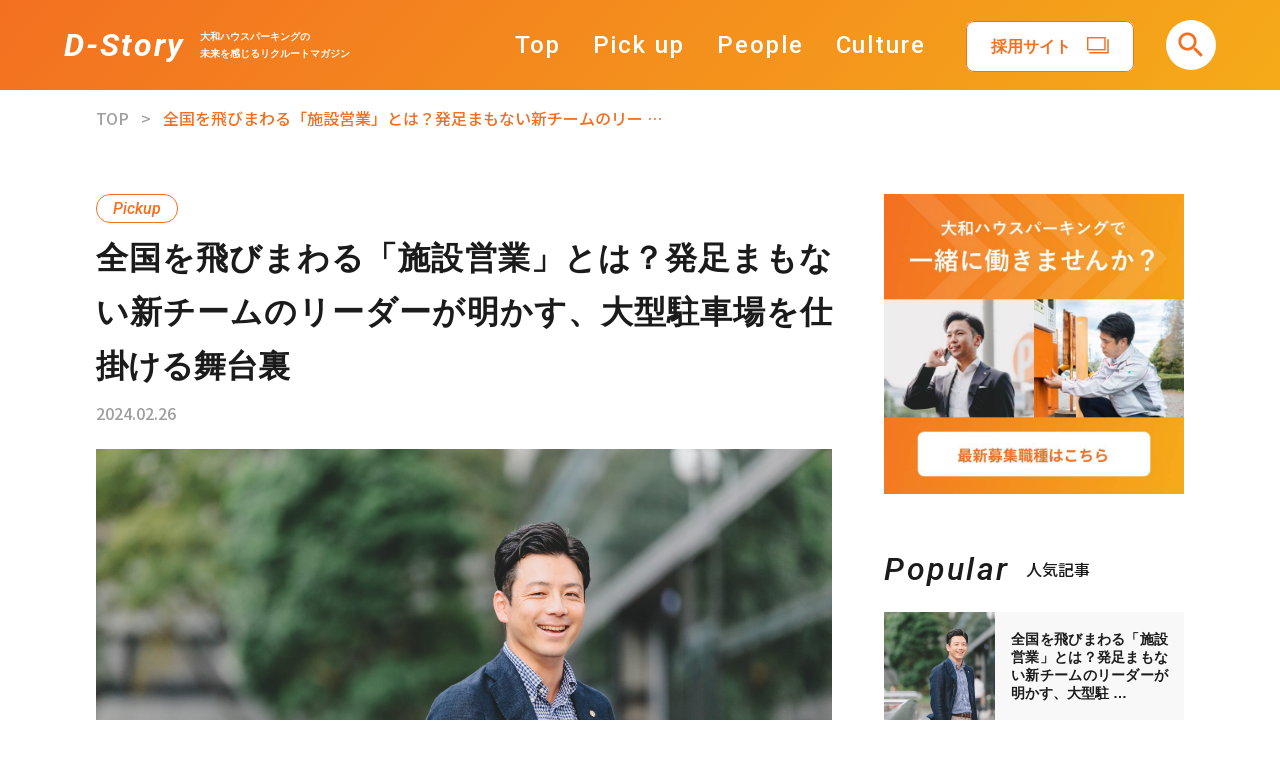

--- FILE ---
content_type: text/html; charset=UTF-8
request_url: https://dstory-dh-parking.com/people/people_65.html
body_size: 12415
content:
<!DOCTYPE html>
<html lang="ja">
    <head>
        <meta charset="utf-8">
        <meta http-equiv="X-UA-Compatible" content="IE=edge">
        <meta name="viewport" content="width=device-width, initial-scale=1, maximum-scale=1">
        <meta name="format-detection" content="telephone=no">
        <title>全国を飛びまわる「施設営業」とは？発足まもない新チームのリーダーが明かす、大型駐車場を仕掛ける舞台裏｜大和ハウスパーキング株式会社 採用サイト D-Story</title>
        <meta name="description" content="大和ハウスパーキング株式会社の採用サイト「D-Story」です。このページでは「全国を飛びまわる「施設営業」とは？発足まもない新チームのリーダーが明かす、大型駐車場を仕掛ける舞台裏」を掲載しています。" />
        <!-- start -->
        <meta property="og:type" content="article">
        <meta property="og:url" content="https://dstory-dh-parking.com/pickup/pickup_65.html" />
        <meta property="og:locale" content="ja_JP" />
        <meta property="og:title" content="全国を飛びまわる「施設営業」とは？発足まもない新チームのリーダーが明かす、大型駐車場を仕掛ける舞台裏｜大和ハウスパーキング株式会社 採用サイト D-Story" />
        <meta property="og:description" content="大和ハウスパーキング株式会社の採用サイト「D-Story」です。このページでは「全国を飛びまわる「施設営業」とは？発足まもない新チームのリーダーが明かす、大型駐車場を仕掛ける舞台裏」を掲載しています。" />
        <meta property="og:site_name" content="大和ハウスパーキング株式会社 採用サイト D-Story" />
        <meta property="og:image" content="https://dstory-dh-parking.com/images/dstory_ogp.png" />
        <meta property=“og:image:width” content=“1200px” />
        <meta property=“og:image:height” content=“600px” />
        <link rel="alternate" hreflang="ja" href="https://dstory-dh-parking.com/people/people_65.html" />
        <link rel="shortcut icon" type="image/x-icon" href="" />
        <link rel="preconnect" href="https://fonts.googleapis.com">
        <link rel="preconnect" href="https://fonts.gstatic.com" crossorigin>
        <link href="https://fonts.googleapis.com/css2?family=Noto+Sans+JP:wght@500;700&family=Roboto:ital,wght@0,500;1,500;1,700&display=swap" rel="stylesheet">
        <link rel="stylesheet" href="https://dstory-dh-parking.com/css/reset.css" type="text/css" media="screen">
        <link rel="stylesheet" href="https://dstory-dh-parking.com/css/common.css" type="text/css" media="screen">
        <link rel="stylesheet" href="https://dstory-dh-parking.com/css/dstory.css" type="text/css" media="screen">
        <link rel="stylesheet" href="https://dstory-dh-parking.com/css/cust.css" type="text/css" media="screen">
        <link rel="icon" href="https://dstory-dh-parking.com/images/common/favicon.ico">
        <link rel="apple-touch-icon" href="https://dstory-dh-parking.com/image/apple-touch-icon.png">
        <meta name='robots' content='max-image-preview:large' />
<link rel='stylesheet' id='wp-block-library-css' href='https://dstory-dh-parking.com/control/wp-includes/css/dist/block-library/style.min.css' type='text/css' media='all' />
<style id='classic-theme-styles-inline-css' type='text/css'>
/*! This file is auto-generated */
.wp-block-button__link{color:#fff;background-color:#32373c;border-radius:9999px;box-shadow:none;text-decoration:none;padding:calc(.667em + 2px) calc(1.333em + 2px);font-size:1.125em}.wp-block-file__button{background:#32373c;color:#fff;text-decoration:none}
</style>
<style id='global-styles-inline-css' type='text/css'>
body{--wp--preset--color--black: #000000;--wp--preset--color--cyan-bluish-gray: #abb8c3;--wp--preset--color--white: #ffffff;--wp--preset--color--pale-pink: #f78da7;--wp--preset--color--vivid-red: #cf2e2e;--wp--preset--color--luminous-vivid-orange: #ff6900;--wp--preset--color--luminous-vivid-amber: #fcb900;--wp--preset--color--light-green-cyan: #7bdcb5;--wp--preset--color--vivid-green-cyan: #00d084;--wp--preset--color--pale-cyan-blue: #8ed1fc;--wp--preset--color--vivid-cyan-blue: #0693e3;--wp--preset--color--vivid-purple: #9b51e0;--wp--preset--gradient--vivid-cyan-blue-to-vivid-purple: linear-gradient(135deg,rgba(6,147,227,1) 0%,rgb(155,81,224) 100%);--wp--preset--gradient--light-green-cyan-to-vivid-green-cyan: linear-gradient(135deg,rgb(122,220,180) 0%,rgb(0,208,130) 100%);--wp--preset--gradient--luminous-vivid-amber-to-luminous-vivid-orange: linear-gradient(135deg,rgba(252,185,0,1) 0%,rgba(255,105,0,1) 100%);--wp--preset--gradient--luminous-vivid-orange-to-vivid-red: linear-gradient(135deg,rgba(255,105,0,1) 0%,rgb(207,46,46) 100%);--wp--preset--gradient--very-light-gray-to-cyan-bluish-gray: linear-gradient(135deg,rgb(238,238,238) 0%,rgb(169,184,195) 100%);--wp--preset--gradient--cool-to-warm-spectrum: linear-gradient(135deg,rgb(74,234,220) 0%,rgb(151,120,209) 20%,rgb(207,42,186) 40%,rgb(238,44,130) 60%,rgb(251,105,98) 80%,rgb(254,248,76) 100%);--wp--preset--gradient--blush-light-purple: linear-gradient(135deg,rgb(255,206,236) 0%,rgb(152,150,240) 100%);--wp--preset--gradient--blush-bordeaux: linear-gradient(135deg,rgb(254,205,165) 0%,rgb(254,45,45) 50%,rgb(107,0,62) 100%);--wp--preset--gradient--luminous-dusk: linear-gradient(135deg,rgb(255,203,112) 0%,rgb(199,81,192) 50%,rgb(65,88,208) 100%);--wp--preset--gradient--pale-ocean: linear-gradient(135deg,rgb(255,245,203) 0%,rgb(182,227,212) 50%,rgb(51,167,181) 100%);--wp--preset--gradient--electric-grass: linear-gradient(135deg,rgb(202,248,128) 0%,rgb(113,206,126) 100%);--wp--preset--gradient--midnight: linear-gradient(135deg,rgb(2,3,129) 0%,rgb(40,116,252) 100%);--wp--preset--font-size--small: 13px;--wp--preset--font-size--medium: 20px;--wp--preset--font-size--large: 36px;--wp--preset--font-size--x-large: 42px;--wp--preset--spacing--20: 0.44rem;--wp--preset--spacing--30: 0.67rem;--wp--preset--spacing--40: 1rem;--wp--preset--spacing--50: 1.5rem;--wp--preset--spacing--60: 2.25rem;--wp--preset--spacing--70: 3.38rem;--wp--preset--spacing--80: 5.06rem;--wp--preset--shadow--natural: 6px 6px 9px rgba(0, 0, 0, 0.2);--wp--preset--shadow--deep: 12px 12px 50px rgba(0, 0, 0, 0.4);--wp--preset--shadow--sharp: 6px 6px 0px rgba(0, 0, 0, 0.2);--wp--preset--shadow--outlined: 6px 6px 0px -3px rgba(255, 255, 255, 1), 6px 6px rgba(0, 0, 0, 1);--wp--preset--shadow--crisp: 6px 6px 0px rgba(0, 0, 0, 1);}:where(.is-layout-flex){gap: 0.5em;}:where(.is-layout-grid){gap: 0.5em;}body .is-layout-flow > .alignleft{float: left;margin-inline-start: 0;margin-inline-end: 2em;}body .is-layout-flow > .alignright{float: right;margin-inline-start: 2em;margin-inline-end: 0;}body .is-layout-flow > .aligncenter{margin-left: auto !important;margin-right: auto !important;}body .is-layout-constrained > .alignleft{float: left;margin-inline-start: 0;margin-inline-end: 2em;}body .is-layout-constrained > .alignright{float: right;margin-inline-start: 2em;margin-inline-end: 0;}body .is-layout-constrained > .aligncenter{margin-left: auto !important;margin-right: auto !important;}body .is-layout-constrained > :where(:not(.alignleft):not(.alignright):not(.alignfull)){max-width: var(--wp--style--global--content-size);margin-left: auto !important;margin-right: auto !important;}body .is-layout-constrained > .alignwide{max-width: var(--wp--style--global--wide-size);}body .is-layout-flex{display: flex;}body .is-layout-flex{flex-wrap: wrap;align-items: center;}body .is-layout-flex > *{margin: 0;}body .is-layout-grid{display: grid;}body .is-layout-grid > *{margin: 0;}:where(.wp-block-columns.is-layout-flex){gap: 2em;}:where(.wp-block-columns.is-layout-grid){gap: 2em;}:where(.wp-block-post-template.is-layout-flex){gap: 1.25em;}:where(.wp-block-post-template.is-layout-grid){gap: 1.25em;}.has-black-color{color: var(--wp--preset--color--black) !important;}.has-cyan-bluish-gray-color{color: var(--wp--preset--color--cyan-bluish-gray) !important;}.has-white-color{color: var(--wp--preset--color--white) !important;}.has-pale-pink-color{color: var(--wp--preset--color--pale-pink) !important;}.has-vivid-red-color{color: var(--wp--preset--color--vivid-red) !important;}.has-luminous-vivid-orange-color{color: var(--wp--preset--color--luminous-vivid-orange) !important;}.has-luminous-vivid-amber-color{color: var(--wp--preset--color--luminous-vivid-amber) !important;}.has-light-green-cyan-color{color: var(--wp--preset--color--light-green-cyan) !important;}.has-vivid-green-cyan-color{color: var(--wp--preset--color--vivid-green-cyan) !important;}.has-pale-cyan-blue-color{color: var(--wp--preset--color--pale-cyan-blue) !important;}.has-vivid-cyan-blue-color{color: var(--wp--preset--color--vivid-cyan-blue) !important;}.has-vivid-purple-color{color: var(--wp--preset--color--vivid-purple) !important;}.has-black-background-color{background-color: var(--wp--preset--color--black) !important;}.has-cyan-bluish-gray-background-color{background-color: var(--wp--preset--color--cyan-bluish-gray) !important;}.has-white-background-color{background-color: var(--wp--preset--color--white) !important;}.has-pale-pink-background-color{background-color: var(--wp--preset--color--pale-pink) !important;}.has-vivid-red-background-color{background-color: var(--wp--preset--color--vivid-red) !important;}.has-luminous-vivid-orange-background-color{background-color: var(--wp--preset--color--luminous-vivid-orange) !important;}.has-luminous-vivid-amber-background-color{background-color: var(--wp--preset--color--luminous-vivid-amber) !important;}.has-light-green-cyan-background-color{background-color: var(--wp--preset--color--light-green-cyan) !important;}.has-vivid-green-cyan-background-color{background-color: var(--wp--preset--color--vivid-green-cyan) !important;}.has-pale-cyan-blue-background-color{background-color: var(--wp--preset--color--pale-cyan-blue) !important;}.has-vivid-cyan-blue-background-color{background-color: var(--wp--preset--color--vivid-cyan-blue) !important;}.has-vivid-purple-background-color{background-color: var(--wp--preset--color--vivid-purple) !important;}.has-black-border-color{border-color: var(--wp--preset--color--black) !important;}.has-cyan-bluish-gray-border-color{border-color: var(--wp--preset--color--cyan-bluish-gray) !important;}.has-white-border-color{border-color: var(--wp--preset--color--white) !important;}.has-pale-pink-border-color{border-color: var(--wp--preset--color--pale-pink) !important;}.has-vivid-red-border-color{border-color: var(--wp--preset--color--vivid-red) !important;}.has-luminous-vivid-orange-border-color{border-color: var(--wp--preset--color--luminous-vivid-orange) !important;}.has-luminous-vivid-amber-border-color{border-color: var(--wp--preset--color--luminous-vivid-amber) !important;}.has-light-green-cyan-border-color{border-color: var(--wp--preset--color--light-green-cyan) !important;}.has-vivid-green-cyan-border-color{border-color: var(--wp--preset--color--vivid-green-cyan) !important;}.has-pale-cyan-blue-border-color{border-color: var(--wp--preset--color--pale-cyan-blue) !important;}.has-vivid-cyan-blue-border-color{border-color: var(--wp--preset--color--vivid-cyan-blue) !important;}.has-vivid-purple-border-color{border-color: var(--wp--preset--color--vivid-purple) !important;}.has-vivid-cyan-blue-to-vivid-purple-gradient-background{background: var(--wp--preset--gradient--vivid-cyan-blue-to-vivid-purple) !important;}.has-light-green-cyan-to-vivid-green-cyan-gradient-background{background: var(--wp--preset--gradient--light-green-cyan-to-vivid-green-cyan) !important;}.has-luminous-vivid-amber-to-luminous-vivid-orange-gradient-background{background: var(--wp--preset--gradient--luminous-vivid-amber-to-luminous-vivid-orange) !important;}.has-luminous-vivid-orange-to-vivid-red-gradient-background{background: var(--wp--preset--gradient--luminous-vivid-orange-to-vivid-red) !important;}.has-very-light-gray-to-cyan-bluish-gray-gradient-background{background: var(--wp--preset--gradient--very-light-gray-to-cyan-bluish-gray) !important;}.has-cool-to-warm-spectrum-gradient-background{background: var(--wp--preset--gradient--cool-to-warm-spectrum) !important;}.has-blush-light-purple-gradient-background{background: var(--wp--preset--gradient--blush-light-purple) !important;}.has-blush-bordeaux-gradient-background{background: var(--wp--preset--gradient--blush-bordeaux) !important;}.has-luminous-dusk-gradient-background{background: var(--wp--preset--gradient--luminous-dusk) !important;}.has-pale-ocean-gradient-background{background: var(--wp--preset--gradient--pale-ocean) !important;}.has-electric-grass-gradient-background{background: var(--wp--preset--gradient--electric-grass) !important;}.has-midnight-gradient-background{background: var(--wp--preset--gradient--midnight) !important;}.has-small-font-size{font-size: var(--wp--preset--font-size--small) !important;}.has-medium-font-size{font-size: var(--wp--preset--font-size--medium) !important;}.has-large-font-size{font-size: var(--wp--preset--font-size--large) !important;}.has-x-large-font-size{font-size: var(--wp--preset--font-size--x-large) !important;}
.wp-block-navigation a:where(:not(.wp-element-button)){color: inherit;}
:where(.wp-block-post-template.is-layout-flex){gap: 1.25em;}:where(.wp-block-post-template.is-layout-grid){gap: 1.25em;}
:where(.wp-block-columns.is-layout-flex){gap: 2em;}:where(.wp-block-columns.is-layout-grid){gap: 2em;}
.wp-block-pullquote{font-size: 1.5em;line-height: 1.6;}
</style>
<script type="text/javascript" src="https://dstory-dh-parking.com/control/wp-includes/js/jquery/jquery.min.js" id="jquery-core-js"></script>
<script type="text/javascript" src="https://dstory-dh-parking.com/control/wp-includes/js/jquery/jquery-migrate.min.js" id="jquery-migrate-js"></script>
<link rel="canonical" href="https://dstory-dh-parking.com/pickup/pickup_65.html" />

        <!-- Google tag (gtag.js) -->
        <script async src="https://www.googletagmanager.com/gtag/js?id=G-GKQG8SBBPV"></script>
        <script>
          window.dataLayer = window.dataLayer || [];
          function gtag(){dataLayer.push(arguments);}
          gtag('js', new Date());

          gtag('config', 'G-GKQG8SBBPV');
        </script>
    </head>

    <body id="top" class="pages">
      <header class="dstory__header">
        <div class="container">
          <div class="dstory__header--left">
            <h1>
              <a href="https://dstory-dh-parking.com/">D-Story</a>
            </h1>
            <p>
              大和ハウスパーキングの<br>
              未来を感じるリクルートマガジン
            </p>
          </div>
          <div class="dstory__header--right">
            <ul class="dstory__header--links">
              <li>
                <a href="https://dstory-dh-parking.com/">Top</a>
              </li>
              <li>
                <a href="https://dstory-dh-parking.com/pickup/">Pick up</a>
              </li>
              <li>
                <a href="https://dstory-dh-parking.com/people/">People</a>
              </li>
              <li>
                <a href="https://dstory-dh-parking.com/culture/">Culture</a>
              </li>
            </ul>
            <div class="dstory__header--recsite">
              <a href="https://www.dh-parking.co.jp/recruit/" target="_blank">採用サイト</a>
            </div>
            <div class="dstory__header--search">
                <img src="https://dstory-dh-parking.com/images/dstory/search_icon.svg" alt="">
            </div>
            <div class="popup__search">
              <div class="popup__content">
                <div id="search__close">
                  <img src="https://dstory-dh-parking.com/images/dstory/close_icon.png" alt="">
                </div>
                <div class="popup__search--inner">
                  <h3>検索</h3>
                  <div class="popup__search--form">
                    <form method="get" action="https://dstory-dh-parking.com/" class="search-form-003">
                      <label>
                        <input type="text" name="s" id="s" class="form__input-text" placeholder="気になるキーワードを検索">
                      </label>
                      <button type="submit" aria-label="検索"></button>
                    </form>
                  </div>
                  <div class="popup__tag">
                    <div class="popup__tag--subtitle">
                      <h4>Tag</h4>
                      <p>タグ</p>
                    </div>
                    <ul class="popup__tag--items">
                    <li><a href="https://dstory-dh-parking.com/tag/sales/">#営業</a></li><li><a href="https://dstory-dh-parking.com/tag/worklifebalance/">#ワークライフバランス</a></li><li><a href="https://dstory-dh-parking.com/tag/1%e6%97%a5%e5%af%86%e7%9d%80/">#1日密着</a></li><li><a href="https://dstory-dh-parking.com/tag/owner/">#オーナー営業</a></li><li><a href="https://dstory-dh-parking.com/tag/facilitysales/">#施設営業</a></li><li><a href="https://dstory-dh-parking.com/tag/construction/">#工事</a></li><li><a href="https://dstory-dh-parking.com/tag/dstation/">#D-Station構想</a></li><li><a href="https://dstory-dh-parking.com/tag/tour/">#オフィスツアー</a></li><li><a href="https://dstory-dh-parking.com/tag/management/">#運営管理</a></li>                    </ul>
                  </div>
                </div>
              </div>
            </div>
            <div class="openbtn">
              <span></span>
              <span></span>
              <span></span>
            </div>
            <nav id="g-nav">
              <div id="g-nav-list"><!--ナビの数が増えた場合縦スクロールするためのdiv※不要なら削除-->
                <ul>
                  <li>
                    <a href="https://dstory-dh-parking.com/">
                      <p>Top</p>
                      <span>トップ</span>
                    </a>
                  </li>
                  <li>
                    <a href="https://dstory-dh-parking.com/pickup/">
                      <p>Pick up</p>
                      <span>ピックアップ</span>
                    </a>
                  </li>
                  <li>
                    <a href="https://dstory-dh-parking.com/people/">
                      <p>People</p>
                      <span>働く人</span>
                    </a>
                  </li>
                  <li>
                    <a href="https://dstory-dh-parking.com/culture/">
                      <p>Culture</p>
                      <span>カルチャー</span>
                    </a>
                  </li>
                  <li class="g__nav--recruit">
                    <a href="https://www.dh-parking.co.jp/recruit/" target="_blank">採用サイト</a>
                  </li>
                </ul>
              </div>
            </nav>
          </div>
        </div>
      </header>

  <main>
    <ul class="dstory__breadcrumb single__breadcrumb">
      <li><a href="https://dstory-dh-parking.com/">TOP</a></li>
      <li>全国を飛びまわる「施設営業」とは？発足まもない新チームのリー  …</li>
    </ul>

    <div class="single__content">
            
      <section class="single__body">

        <section class="article">
          <div class="article__title">
            <p class="article__title--category">pickup</p>
            <h2 class="article__title--main">全国を飛びまわる「施設営業」とは？発足まもない新チームのリーダーが明かす、大型駐車場を仕掛ける舞台裏</h2>
            <time class="article__title--date" datetime="2024-02-26T10:00:55+09:00" pubdate="pubdate">2024.02.26</time>
          </div>

          <!-- サムネイル -->
          <figure class="article__image--main">
                                    <img src="https://dstory-dh-parking.com/control/wp-content/uploads/2023/10/230828_dh-parking-163-1-scaled.jpg" alt="全国を飛びまわる「施設営業」とは？発足まもない新チームのリーダーが明かす、大型駐車場を仕掛ける舞台裏のサムネイル">
                      </figure>

          <!-- 記事本文 -->
          <div class="article__body">
                                          <!-- 人物 -->
                                                      <div class="article__interviewee">
                                          <div class="article__interviewee--parts">
                        <figure>
                                                                                <img width="200" height="200" src="https://dstory-dh-parking.com/control/wp-content/uploads/2023/10/230828_dh-parking-163-scaled-e1696898786898-200x200.jpg" class="attachment-single_people size-single_people" alt="" decoding="async" srcset="https://dstory-dh-parking.com/control/wp-content/uploads/2023/10/230828_dh-parking-163-scaled-e1696898786898-200x200.jpg 200w, https://dstory-dh-parking.com/control/wp-content/uploads/2023/10/230828_dh-parking-163-scaled-e1696898786898-300x300.jpg 300w, https://dstory-dh-parking.com/control/wp-content/uploads/2023/10/230828_dh-parking-163-scaled-e1696898786898-150x150.jpg 150w, https://dstory-dh-parking.com/control/wp-content/uploads/2023/10/230828_dh-parking-163-scaled-e1696898786898-768x768.jpg 768w, https://dstory-dh-parking.com/control/wp-content/uploads/2023/10/230828_dh-parking-163-scaled-e1696898786898-220x220.jpg 220w, https://dstory-dh-parking.com/control/wp-content/uploads/2023/10/230828_dh-parking-163-scaled-e1696898786898-980x980.jpg 980w, https://dstory-dh-parking.com/control/wp-content/uploads/2023/10/230828_dh-parking-163-scaled-e1696898786898-480x480.jpg 480w, https://dstory-dh-parking.com/control/wp-content/uploads/2023/10/230828_dh-parking-163-scaled-e1696898786898.jpg 998w" sizes="(max-width: 200px) 100vw, 200px" />                                                  </figure>
                        <dl>
                          <dt>槌谷剛志　35歳（取材当時）</dt>
                          <dd>2012年中途入社。奈良県出身。</dd>
                          <dd>高校時代は野球部で甲子園にも出場。大学卒業後、賃貸仲介会社の営業を経て、24歳の時に当社の前身に転職。大阪、名古屋、金沢などの勤務を経て、2022年より施設営業課の課長を務める。</dd>
                        </dl>
                      </div>
                                        </div>
                                  <!-- テキスト -->
                                              <!-- 人物 -->
                                  <h3>商業施設の付帯駐車場を開発</h3>
                <!-- 小見出し -->
                                              <!-- 人物 -->
                                  <h4>―施設営業課の課長をなさっていらっしゃるとか。施設営業課とはどういうセクションですか？</h4>
                <!-- 会話 -->
                                              <!-- 人物 -->
                                  <div class="images__block--single">
                    <figure>
                                                                    <img width="2560" height="1707" src="https://dstory-dh-parking.com/control/wp-content/uploads/2023/10/230828_dh-parking-169-scaled.jpg" class="attachment-full size-full" alt="" decoding="async" fetchpriority="high" srcset="https://dstory-dh-parking.com/control/wp-content/uploads/2023/10/230828_dh-parking-169-scaled.jpg 2560w, https://dstory-dh-parking.com/control/wp-content/uploads/2023/10/230828_dh-parking-169-300x200.jpg 300w, https://dstory-dh-parking.com/control/wp-content/uploads/2023/10/230828_dh-parking-169-1024x683.jpg 1024w, https://dstory-dh-parking.com/control/wp-content/uploads/2023/10/230828_dh-parking-169-768x512.jpg 768w, https://dstory-dh-parking.com/control/wp-content/uploads/2023/10/230828_dh-parking-169-1536x1024.jpg 1536w, https://dstory-dh-parking.com/control/wp-content/uploads/2023/10/230828_dh-parking-169-2048x1365.jpg 2048w, https://dstory-dh-parking.com/control/wp-content/uploads/2023/10/230828_dh-parking-169-1960x1307.jpg 1960w, https://dstory-dh-parking.com/control/wp-content/uploads/2023/10/230828_dh-parking-169-980x653.jpg 980w, https://dstory-dh-parking.com/control/wp-content/uploads/2023/10/230828_dh-parking-169-480x320.jpg 480w" sizes="(max-width: 2560px) 100vw, 2560px" />                                          </figure>
                  </div>
                <!-- 画像（横並び） -->
                                              <!-- 人物 -->
                                  <p><span style="color:#F37021">槌谷：</span>施設営業課は2022年にできたばかりの新しい課なんですよ。メンバーは私を入れてまだ4名。役割としては、ホテルやショッピングモールといった商業施設に付帯する駐車場の新設や、設備の切り替え、タワーパーキングの有人管理などを担当しています。</p>
                                              <!-- 人物 -->
                                  <h4>―具体的なお仕事内容は？</h4>
                <!-- 会話 -->
                                              <!-- 人物 -->
                                  <p><span style="color:#F37021">槌谷：</span>いろいろなパターンがあるのですが、新設の場合は、数年後のオープンにむけた計画段階から加わります。自走式の駐車場が何台必要なのか。どんなレイアウトが適切なのか。身体障者用の駐車スペースや消火設備をどこに設けるのか、といった提案や打合せを行っていきます。
一方、切り替えの場合ですと、現状で困っていることをヒアリングして、解決方法を提案していきます。例えば、「機械が古くなってトラブルが増えている」とか、「不正駐車が多い」とか。こうした課題も、設備を切り替えることで解決できるんです。</p>
                                              <!-- 人物 -->
                                  <h4>―提案先は、大和ハウスグループの施設が多いのですか？</h4>
                <!-- 会話 -->
                                              <!-- 人物 -->
                                  <p><span style="color:#F37021">槌谷：</span>そうですね。大和ハウスグループが運営を行う、商業施設やホテルなどがメインとなりますが、最近はグループ以外の案件も増えていますよ。不動産系、ファンド系など、さまざまなデベロッパーさんとお仕事をさせていただいています。</p>
                                              <!-- 人物 -->
                                  <h4>―施設営業の営業スタイルは？</h4>
                <!-- 会話 -->
                                              <!-- 人物 -->
                                  <p><span style="color:#F37021">槌谷：</span>紹介がいちばん多いですね。既存のお取引からのご紹介だったり。また大和ハウスグループの担当者に同行して、一緒に営業に行くこともあります。大和ハウスグループのネットワークはすごいですから、1つ繋がると、どんどん広がっていく。そんなイメージですね。</p>
                                              <!-- 人物 -->
                                  <h4>―営業エリアは？</h4>
                <!-- 会話 -->
                                              <!-- 人物 -->
                                  <p><span style="color:#F37021">槌谷：</span>全国です。最近だと、ホテルを担当しているメンバーはしょっちゅう出張しています。北は北海道から南は沖縄まで飛び回っています。4人で全国をカバーしているので、移動が大変です（笑）。</p>
                                              <!-- 人物 -->
                                  <div class="images__block--single">
                    <figure>
                                                                    <img width="2560" height="1707" src="https://dstory-dh-parking.com/control/wp-content/uploads/2023/10/230828_dh-parking-159-scaled.jpg" class="attachment-full size-full" alt="" decoding="async" srcset="https://dstory-dh-parking.com/control/wp-content/uploads/2023/10/230828_dh-parking-159-scaled.jpg 2560w, https://dstory-dh-parking.com/control/wp-content/uploads/2023/10/230828_dh-parking-159-300x200.jpg 300w, https://dstory-dh-parking.com/control/wp-content/uploads/2023/10/230828_dh-parking-159-1024x683.jpg 1024w, https://dstory-dh-parking.com/control/wp-content/uploads/2023/10/230828_dh-parking-159-768x512.jpg 768w, https://dstory-dh-parking.com/control/wp-content/uploads/2023/10/230828_dh-parking-159-1536x1024.jpg 1536w, https://dstory-dh-parking.com/control/wp-content/uploads/2023/10/230828_dh-parking-159-2048x1365.jpg 2048w, https://dstory-dh-parking.com/control/wp-content/uploads/2023/10/230828_dh-parking-159-1960x1307.jpg 1960w, https://dstory-dh-parking.com/control/wp-content/uploads/2023/10/230828_dh-parking-159-980x653.jpg 980w, https://dstory-dh-parking.com/control/wp-content/uploads/2023/10/230828_dh-parking-159-480x320.jpg 480w" sizes="(max-width: 2560px) 100vw, 2560px" />                                          </figure>
                  </div>
                <!-- 画像（横並び） -->
                                              <!-- 人物 -->
                                  <h3>施設営業の苦労と魅力</h3>
                <!-- 小見出し -->
                                              <!-- 人物 -->
                                  <h4>―1週間の流れは？</h4>
                <!-- 会話 -->
                                              <!-- 人物 -->
                                  <p><span style="color:#F37021">槌谷：</span>週に一度は出張しています。一回の出張で複数の都市をまわることも多いので、2、3日かかることも多いです。本社にいるときは、資料を作成したり、ミーティングをしてお互いの進捗状況を共有したり。土日は休めますが、土日の駐車場の稼働率を把握しておくことも重要なので、あえて土日に調査に出かけることもあります。もちろんその場合は休日出勤の手当ても出ますし、代休の取得も可能です。</p>
                                              <!-- 人物 -->
                                  <h4>―施設営業の難しさは？</h4>
                <!-- 会話 -->
                                              <!-- 人物 -->
                                  <p><span style="color:#F37021">槌谷：</span>私はこの課に来るまで、街中でよく見る平面駐車場をメインに開発を行っていました。その場合、オーナーさんが許可を出せば作ることができるので、提案からオープンまでが短期間なことが多かったです。でも施設営業の場合は、クリアしなければならないハードルが多いんですよ。オーナーさんだけではなく、施設のテナントさんたちの了解も得る必要がありますから。計画や工事の期間も長く、完了まで数年かかることもありますので、その間のタスク管理は苦労しますね。</p>
                                              <!-- 人物 -->
                                  <h4>―では、施設営業の魅力は？</h4>
                <!-- 会話 -->
                                              <!-- 人物 -->
                                  <p><span style="color:#F37021">槌谷：</span>施設営業はエリアがフリーですし、ターゲットも多いんです。大和ハウスグループを通じて、グループ以外の商業施設やホテルともつながっていますので、ここがだめなら、あそこにいこう、というふうに切り替えやすい。それに、扱う駐車場の規模が大きいので、完成したときの喜びも大きいですよね。例えば今年の5月に私が神奈川県で担当した案件は、他社からの切り替えで1015台の規模。完成したときは感慨深かったです。
また、施設付帯型の駐車場はわかりやすい悩みを抱えていることも多く、私たちの提案で解決することができます。例えば、「ゲートのところで渋滞が発生する」という悩みに対しても、ゲートのない設備に切り替えることで渋滞がなくなりますし、そのうえ有人管理の必要もなくなって、コストダウンにもつながったり。お客様に喜んでいただけることが多く、やりがいを感じるシーンも多いです。</p>
                                              <!-- 人物 -->
                                  <div class="images__block--single">
                    <figure>
                                                                    <img width="2560" height="1707" src="https://dstory-dh-parking.com/control/wp-content/uploads/2023/10/230828_dh-parking-151-scaled.jpg" class="attachment-full size-full" alt="" decoding="async" loading="lazy" srcset="https://dstory-dh-parking.com/control/wp-content/uploads/2023/10/230828_dh-parking-151-scaled.jpg 2560w, https://dstory-dh-parking.com/control/wp-content/uploads/2023/10/230828_dh-parking-151-300x200.jpg 300w, https://dstory-dh-parking.com/control/wp-content/uploads/2023/10/230828_dh-parking-151-1024x683.jpg 1024w, https://dstory-dh-parking.com/control/wp-content/uploads/2023/10/230828_dh-parking-151-768x512.jpg 768w, https://dstory-dh-parking.com/control/wp-content/uploads/2023/10/230828_dh-parking-151-1536x1024.jpg 1536w, https://dstory-dh-parking.com/control/wp-content/uploads/2023/10/230828_dh-parking-151-2048x1365.jpg 2048w, https://dstory-dh-parking.com/control/wp-content/uploads/2023/10/230828_dh-parking-151-1960x1307.jpg 1960w, https://dstory-dh-parking.com/control/wp-content/uploads/2023/10/230828_dh-parking-151-980x653.jpg 980w, https://dstory-dh-parking.com/control/wp-content/uploads/2023/10/230828_dh-parking-151-480x320.jpg 480w" sizes="(max-width: 2560px) 100vw, 2560px" />                                          </figure>
                  </div>
                <!-- 画像（横並び） -->
                                              <!-- 人物 -->
                                  <h3>がんばりに、応えてくれる会社</h3>
                <!-- 小見出し -->
                                              <!-- 人物 -->
                                  <h4>―転職された背景を教えていただけますか？</h4>
                <!-- 会話 -->
                                              <!-- 人物 -->
                                  <p><span style="color:#F37021">槌谷：</span>前職は賃貸仲介の会社で営業をやっていました。私の大学時代は就職氷河期で、入れるところに入ったのが、その会社だったんです。紹介から、内覧、受け渡しまで、全部1人でやっていたので、非常に忙しかったですね。毎日遅くまで残業していましたし、年度末の忙しい時期は90連勤とかしていましたから（苦笑）、ずっといられる会社じゃないなと思っていましたし、移るなら、早く移ったほうがいいだろうと思ったんです。</p>
                                              <!-- 人物 -->
                                  <h4>―大和ハウスパーキングに決めた理由は？</h4>
                <!-- 会話 -->
                                              <!-- 人物 -->
                                  <p><span style="color:#F37021">槌谷：</span>転職サイトで探していたら、「不動産に関係ある営業職」「土日祝が休める会社」という自分の希望条件に当てはまったのが、当社でした。また面接で、「自由に営業できる」と聞いたことも決め手になり、この会社の前身に転職したんです。その頃はまだ50人くらいの規模だったと思います。その後、会社が合併して、大和ハウスパーキングになったんです。</p>
                                              <!-- 人物 -->
                                  <h4>―合併で変わったことは？</h4>
                <!-- 会話 -->
                                              <!-- 人物 -->
                                  <p><span style="color:#F37021">槌谷：</span>大和ハウスパーキングになって、給料がよくなりましたし、福利厚生も格段によくなりましたね。産休や育休の制度も整備され、男性社員も取りやすくなっています。施設営業課は出張が多いんですが、出張中も残業代がちゃんとつきますし、がんばれば、がんばるだけ、応えてくれる会社だと感じています。</p>
                                              <!-- 人物 -->
                                  <div class="images__block--single">
                    <figure>
                                                                    <img width="2560" height="1707" src="https://dstory-dh-parking.com/control/wp-content/uploads/2023/10/230828_dh-parking-168-scaled.jpg" class="attachment-full size-full" alt="" decoding="async" loading="lazy" srcset="https://dstory-dh-parking.com/control/wp-content/uploads/2023/10/230828_dh-parking-168-scaled.jpg 2560w, https://dstory-dh-parking.com/control/wp-content/uploads/2023/10/230828_dh-parking-168-300x200.jpg 300w, https://dstory-dh-parking.com/control/wp-content/uploads/2023/10/230828_dh-parking-168-1024x683.jpg 1024w, https://dstory-dh-parking.com/control/wp-content/uploads/2023/10/230828_dh-parking-168-768x512.jpg 768w, https://dstory-dh-parking.com/control/wp-content/uploads/2023/10/230828_dh-parking-168-1536x1024.jpg 1536w, https://dstory-dh-parking.com/control/wp-content/uploads/2023/10/230828_dh-parking-168-2048x1365.jpg 2048w, https://dstory-dh-parking.com/control/wp-content/uploads/2023/10/230828_dh-parking-168-1960x1307.jpg 1960w, https://dstory-dh-parking.com/control/wp-content/uploads/2023/10/230828_dh-parking-168-980x653.jpg 980w, https://dstory-dh-parking.com/control/wp-content/uploads/2023/10/230828_dh-parking-168-480x320.jpg 480w" sizes="(max-width: 2560px) 100vw, 2560px" />                                          </figure>
                  </div>
                <!-- 画像（横並び） -->
                                              <!-- 人物 -->
                                  <h4>―会社の雰囲気は？</h4>
                <!-- 会話 -->
                                              <!-- 人物 -->
                                  <p><span style="color:#F37021">槌谷：</span>経営理念に「Try to change」という言葉があるんですが、その言葉通りの雰囲気は感じますね。「こうしたらどうだろう？」という提案をしたときも、すぐに否定されるようなことはありません。「やってみよう」「どうすればできるのか」と考えてくれる人が、最近特に増えてきた気がします。</p>
                                              <!-- 人物 -->
                                  <h4>―どんな人が向いている？</h4>
                <!-- 会話 -->
                                              <!-- 人物 -->
                                  <p><span style="color:#F37021">槌谷：</span>うちの会社は自由度が高いので、逆に、自制心を持って働くことが大事なんです。ですから、「自分はこうなりたいんだ」という目標を決めて、そこに向かってがんばれる人。あと、駐車場の開発はスピードが最大のサービスなので、スピード感を持って働ける人だと思います。</p>
                                              <!-- 人物 -->
                                  <div class="images__block--single">
                    <figure>
                                                                    <img width="2560" height="1707" src="https://dstory-dh-parking.com/control/wp-content/uploads/2023/10/230828_dh-parking-171-scaled.jpg" class="attachment-full size-full" alt="" decoding="async" loading="lazy" srcset="https://dstory-dh-parking.com/control/wp-content/uploads/2023/10/230828_dh-parking-171-scaled.jpg 2560w, https://dstory-dh-parking.com/control/wp-content/uploads/2023/10/230828_dh-parking-171-300x200.jpg 300w, https://dstory-dh-parking.com/control/wp-content/uploads/2023/10/230828_dh-parking-171-1024x683.jpg 1024w, https://dstory-dh-parking.com/control/wp-content/uploads/2023/10/230828_dh-parking-171-768x512.jpg 768w, https://dstory-dh-parking.com/control/wp-content/uploads/2023/10/230828_dh-parking-171-1536x1024.jpg 1536w, https://dstory-dh-parking.com/control/wp-content/uploads/2023/10/230828_dh-parking-171-2048x1365.jpg 2048w, https://dstory-dh-parking.com/control/wp-content/uploads/2023/10/230828_dh-parking-171-1960x1307.jpg 1960w, https://dstory-dh-parking.com/control/wp-content/uploads/2023/10/230828_dh-parking-171-980x653.jpg 980w, https://dstory-dh-parking.com/control/wp-content/uploads/2023/10/230828_dh-parking-171-480x320.jpg 480w" sizes="(max-width: 2560px) 100vw, 2560px" />                                          </figure>
                  </div>
                <!-- 画像（横並び） -->
                                              <!-- 人物 -->
                                  <h3>駐車場開発で描く、夢</h3>
                <!-- 小見出し -->
                                              <!-- 人物 -->
                                  <h4>―これからのビジョンは？</h4>
                <!-- 会話 -->
                                              <!-- 人物 -->
                                  <p><span style="color:#F37021">槌谷：</span>個人的な夢としては、海外で仕事ができたら面白そうだなと思っているんです。大和ハウスグループなら、夢ではないんじゃないかと期待しています。また、会社が最近掲げている「D-Station構想」も、とてもいいことだと思っています。このまま、ただ駐車場を作っているだけでは、他社との差別化は難しい。プラスアルファがないと選ばれない時代になっていくと思うので。</p>
                                              <!-- 人物 -->
                                  <h4>―どうすれば選ばれる駐車場になれる？</h4>
                <!-- 会話 -->
                                              <!-- 人物 -->
                                  <p><span style="color:#F37021">槌谷：</span>駐車場って、今までは単なる中継地だったと思うんですが、目的地になるような駐車場ができないかと思うんです。例えば、「オレ、あそこの駐車場に車をとめるのが好きやねん」と言ってもらえるような駐車場。そんな駐車場、まだ聞いたことがないですけど（笑）、でも、そういうところを目指さないといけないんじゃないかなと思うし、この会社なら、チャレンジできそうな気がします。</p>
                                              <!-- 人物 -->
                                  <h4>―求職者の皆さんにメッセージをお願いします</h4>
                <!-- 会話 -->
                                              <!-- 人物 -->
                                  <p><span style="color:#F37021">槌谷：</span>施設営業課のメンバーも、前職はいろいろ。どんな経験も、何かしら活かせる仕事だと思います。例えば、ショッピングモールのテナント会に出席する時もあって、店長さんたちとコミュニケーションしていくなかで、販売職の経験が活きるかもしれませんし。ですから経験などは気にせずに、チャレンジしてほしいです。そして、一緒に全国を飛びまわってほしい。今、ビジネスチャンスは全国に広がっています。大変な仕事ですが、やりがいも大きいですよ。

&nbsp;

営業職のご応募は<a href="https://www.dh-parking.co.jp/recruit/job-requirements.html?job_id=1374503&amp;route=https://www.dh-parking.co.jp/recruit/">こちら</a>から！</p>
                                              <!-- 人物 -->
                                  <div class="images__block--single">
                    <figure>
                                                                    <img width="2560" height="1707" src="https://dstory-dh-parking.com/control/wp-content/uploads/2023/10/230828_dh-parking-145-scaled.jpg" class="attachment-full size-full" alt="" decoding="async" loading="lazy" srcset="https://dstory-dh-parking.com/control/wp-content/uploads/2023/10/230828_dh-parking-145-scaled.jpg 2560w, https://dstory-dh-parking.com/control/wp-content/uploads/2023/10/230828_dh-parking-145-300x200.jpg 300w, https://dstory-dh-parking.com/control/wp-content/uploads/2023/10/230828_dh-parking-145-1024x683.jpg 1024w, https://dstory-dh-parking.com/control/wp-content/uploads/2023/10/230828_dh-parking-145-768x512.jpg 768w, https://dstory-dh-parking.com/control/wp-content/uploads/2023/10/230828_dh-parking-145-1536x1024.jpg 1536w, https://dstory-dh-parking.com/control/wp-content/uploads/2023/10/230828_dh-parking-145-2048x1365.jpg 2048w, https://dstory-dh-parking.com/control/wp-content/uploads/2023/10/230828_dh-parking-145-1960x1307.jpg 1960w, https://dstory-dh-parking.com/control/wp-content/uploads/2023/10/230828_dh-parking-145-980x653.jpg 980w, https://dstory-dh-parking.com/control/wp-content/uploads/2023/10/230828_dh-parking-145-480x320.jpg 480w" sizes="(max-width: 2560px) 100vw, 2560px" />                                          </figure>
                  </div>
                <!-- 画像（横並び） -->
                                                    </div>
        </section>

        <section class="article__tag">
            <div class="article__subtitle">
              <h3>タグ</h3>
            </div>
            <ul class="article__tag--items">
            <li><a href="https://dstory-dh-parking.com/tag/sales/">#営業</a></li><li><a href="https://dstory-dh-parking.com/tag/worklifebalance/">#ワークライフバランス</a></li><li><a href="https://dstory-dh-parking.com/tag/1%e6%97%a5%e5%af%86%e7%9d%80/">#1日密着</a></li><li><a href="https://dstory-dh-parking.com/tag/owner/">#オーナー営業</a></li><li><a href="https://dstory-dh-parking.com/tag/facilitysales/">#施設営業</a></li><li><a href="https://dstory-dh-parking.com/tag/construction/">#工事</a></li><li><a href="https://dstory-dh-parking.com/tag/dstation/">#D-Station構想</a></li><li><a href="https://dstory-dh-parking.com/tag/tour/">#オフィスツアー</a></li><li><a href="https://dstory-dh-parking.com/tag/management/">#運営管理</a></li>            </ul>
        </section>

        <section class="article__connection">
            <div class="article__subtitle">
              <h3>関連記事</h3>
            </div>
                                                <div class="article__connection--items">
              <ul>
                                                <li class="blog__card">
                  <a href="https://dstory-dh-parking.com/pickup/pickup_381.html">
                    <figure>
                                                                  <img src="https://dstory-dh-parking.com/control/wp-content/uploads/2025/01/20241125-274-1-768x510.jpg" alt="新卒1年目の社員インタビュー！美容系女子から、駐車場の営業へ。想定外の業界で見つけた「毎日が宝探し」な日々のサムネイル">
                                          </figure>
                    <div class="blog__items">
                      <p class="blog__items--category">pickup</p>
                      <h4 class="blog__items--title">
                        新卒1年目の社員インタビュー！美容系女子から、駐車場の営業へ。想定外の業界で見つけた「毎日が宝探し」 …                      </h4>

                      <time class="blog__items--date" datetime="2025-02-21T12:00:47+09:00" pubdate="pubdate">2025.02.21</time>
                    </div>
                  </a>
                </li>
                                                <li class="blog__card">
                  <a href="https://dstory-dh-parking.com/pickup/pickup_385.html">
                    <figure>
                                                                  <img src="https://dstory-dh-parking.com/control/wp-content/uploads/2025/01/20241126-83-1-768x510.jpg" alt="同業から転職。未経験の業務に挑みながら、ゆとりと将来への明るい希望を手に入れた1年目を振り返るのサムネイル">
                                          </figure>
                    <div class="blog__items">
                      <p class="blog__items--category">culture</p>
                      <h4 class="blog__items--title">
                        同業から転職。未経験の業務に挑みながら、ゆとりと将来への明るい希望を手に入れた1年目を振り返る                      </h4>

                      <time class="blog__items--date" datetime="2025-01-22T18:26:48+09:00" pubdate="pubdate">2025.01.22</time>
                    </div>
                  </a>
                </li>
                              </ul>
            </div>
                        
            <div class="article__back--btn">
              <a href="https://dstory-dh-parking.com/pickup/">一覧に戻る</a>
            </div>
        </section>
      </section>
            

      <section class="sideber__content">
          <div class="sideber__recruitment">
            <a href="https://www.dh-parking.co.jp/recruit/joblist.html" target="_blank">
              <img src="https://dstory-dh-parking.com//images/dstory/blog_bnr_sp.jpg" alt="">
            </a>
          </div>

          <div class="sideber__popular">
            <div class="sideber__title">
              <h3>Popular</h3>
              <p>人気記事</p>
            </div>

            <ul class="sideber__popular--items">
                            <li>
                <a href="https://dstory-dh-parking.com/pickup/pickup_65.html">
                  <figure>
                                                            <img src="https://dstory-dh-parking.com/control/wp-content/uploads/2023/10/230828_dh-parking-163-1-220x220.jpg" alt="全国を飛びまわる「施設営業」とは？発足まもない新チームのリーダーが明かす、大型駐車場を仕掛ける舞台裏のサムネイル">
                                      </figure>
                  <div class="sideber__popular--parts">
                    <h4>
                      全国を飛びまわる「施設営業」とは？発足まもない新チームのリーダーが明かす、大型駐 …                    </h4>
                  </div>
                </a>
              </li>
                            <li>
                <a href="https://dstory-dh-parking.com/pickup/pickup_167.html">
                  <figure>
                                                            <img src="https://dstory-dh-parking.com/control/wp-content/uploads/2024/07/ffe5fe33264d80f006255620f99f3d38-220x220.jpg" alt="オフィス移転プロジェクト完了！蒲田から、品川へ。こだわりがいっぱいの新オフィスをご案内します。のサムネイル">
                                      </figure>
                  <div class="sideber__popular--parts">
                    <h4>
                      オフィス移転プロジェクト完了！蒲田から、品川へ。こだわりがいっぱいの新オフィスを …                    </h4>
                  </div>
                </a>
              </li>
                            <li>
                <a href="https://dstory-dh-parking.com/people/people_304.html">
                  <figure>
                                                            <img src="https://dstory-dh-parking.com/control/wp-content/uploads/2024/12/20241125-150-1-220x220.jpg" alt="女性も営業として活躍中！結婚後も最前線で活躍する女性営業の1日に密着のサムネイル">
                                      </figure>
                  <div class="sideber__popular--parts">
                    <h4>
                      女性も営業として活躍中！結婚後も最前線で活躍する女性営業の1日に密着                    </h4>
                  </div>
                </a>
              </li>
                            <li>
                <a href="https://dstory-dh-parking.com/pickup/pickup_381.html">
                  <figure>
                                                            <img src="https://dstory-dh-parking.com/control/wp-content/uploads/2025/01/20241125-274-1-220x220.jpg" alt="新卒1年目の社員インタビュー！美容系女子から、駐車場の営業へ。想定外の業界で見つけた「毎日が宝探し」な日々のサムネイル">
                                      </figure>
                  <div class="sideber__popular--parts">
                    <h4>
                      新卒1年目の社員インタビュー！美容系女子から、駐車場の営業へ。想定外の業界で見つ …                    </h4>
                  </div>
                </a>
              </li>
                                        </ul>
          </div>
          <div class="sideber__tag">
            <div class="sideber__title">
              <h3>Tag</h3>
              <p>タグ</p>
            </div>
            <ul class="sideber__tag--items">
            <li><a href="https://dstory-dh-parking.com/tag/sales/">#営業</a></li><li><a href="https://dstory-dh-parking.com/tag/worklifebalance/">#ワークライフバランス</a></li><li><a href="https://dstory-dh-parking.com/tag/1%e6%97%a5%e5%af%86%e7%9d%80/">#1日密着</a></li><li><a href="https://dstory-dh-parking.com/tag/owner/">#オーナー営業</a></li><li><a href="https://dstory-dh-parking.com/tag/facilitysales/">#施設営業</a></li><li><a href="https://dstory-dh-parking.com/tag/construction/">#工事</a></li><li><a href="https://dstory-dh-parking.com/tag/dstation/">#D-Station構想</a></li><li><a href="https://dstory-dh-parking.com/tag/tour/">#オフィスツアー</a></li><li><a href="https://dstory-dh-parking.com/tag/management/">#運営管理</a></li>            </ul>

          </div>
      </section>
    </div>
  </main>

  <section class="recruit">
    <div class="container">
      <div class="recruit__title">
        <h2>採用情報</h2>
        <h3>
          <span class="bgextend bgLRextendTrigger">
            <span class="bgappearTrigger">
            動き出せ、次のステージへ。<br>
            ともに<span class="text__orange">チャレンジしてくれる仲間を募集中。</span>
            </span>
          </span>
        </h3>
        <p>
          当社ではさらなる事業拡大をめざし、随時、採用活動を展開しています。業界経験は問いません。その先の、まだ見たことのない未来へ。皆さんのチャレンジをお待ちしています。
        </p>
        <div class="recruit__btn">
          <a href="https://www.dh-parking.co.jp/recruit/joblist.html" class="c-arrow-link" target="_blank">
            <span class="c-arrow-link--icon"></span>
            <span class="c-arrow-link--text">募集一覧</span>
          </a>
        </div>
      </div>
    </div>
  </section>

  <footer class="footer">
    <div class="container">
      <div class="footer__left">
        <div class="footer__logo">
          <a href="https://www.dh-parking.co.jp/recruit/"><img src="https://dstory-dh-parking.com/images/common/header_logo.jpg" alt="ロゴ"></a>
        </div>
        <div class="footer__dstory--bnr">
          <a href="https://dstory-dh-parking.com/"><img src="https://dstory-dh-parking.com/images/common/footer_dstory.jpg" alt="D-story採用ブログ"></a>
        </div>
      </div>
      <div class="footer__sitemap">
        <ul class="footer__aboutus--link">
          <li class="footer__sitemap--link">
            <a href="https://www.dh-parking.co.jp/recruit/#aboutus" target="_blank">大和ハウスパーキングについて</a>
          </li>
          <li class="footer__sitemap--sublink">
            <a href="https://www.dh-parking.co.jp/recruit/company.html" target="_blank">大和ハウスパーキングを知る</a>
          </li>
          <li class="footer__sitemap--sublink">
            <a href="https://www.dh-parking.co.jp/recruit/business.html" target="_blank">ビジネスモデル</a>
          </li>
          <li class="footer__sitemap--sublink">
              <a href="https://www.dh-parking.co.jp/recruit/diversity.html">大和ハウスパーキングのDE&I</a>
          </li>
          <li class="footer__sitemap--sublink">
            <a href="https://www.dh-parking.co.jp/recruit/top-message.html">代表挨拶</a>
          </li>
          <li class="footer__sitemap--sublink">
            <a href="https://www.dh-parking.co.jp/recruit/d-station.html" target="_blank">D-Station構想</a>
          </li>
        </ul>
        <ul>
          <li class="footer__sitemap--link">
            <a href="https://www.dh-parking.co.jp/recruit/work.html" target="_blank">仕事を知る</a>
          </li>
          <li class="footer__sitemap--link">
            <a href="https://www.dh-parking.co.jp/recruit/culture.html" target="_blank">働く環境を知る</a>
          </li>
          <li class="footer__sitemap--link">
            <a href="https://www.dh-parking.co.jp/recruit/data.html" target="_blank">データで見る大和ハウスパーキング</a>
          </li>
        </ul>
        <ul>
          <li class="footer__sitemap--link">
            <a href="https://dstory-dh-parking.com/">D-Story</a>
          </li>
          <li class="footer__sitemap--link">
            <a href="https://www.dh-parking.co.jp/recruit/joblist.html" target="_blank">募集一覧</a>
          </li>
        </ul>
      </div>
    </div>
    <div class="footer__copyright">
      <ul class="footer__corprate">
        <li>
          <a href="https://www.dh-parking.co.jp/info/privacy.html" target="_blank">個人情報保護方針</a>
        </li>
        <li>
          <a href="https://www.dh-parking.co.jp/" target="_blank">コーポレートサイト</a>
        </li>
      </ul>
      <small>大和ハウスパーキング株式会社<br class="pc-no">　Copyright Daiwa House Parking Co., Ltd. All rights reserved.</small>
    </div>
  </footer>

<script>
  var $ = jQuery.noConflict();
</script>
<script src="https://dstory-dh-parking.com/js/style.js"></script>

<script>
    $('.dstory__header--search').on('click',function(){
        $('.popup__search').addClass('show').fadeIn();
    });
    $('#search__close').on('click',function(){
        $('.popup__search').fadeOut();
    });
 </script>

 <script>
  $(".openbtn").click(function () {//ボタンがクリックされたら
    $(this).toggleClass('active');//ボタン自身に activeクラスを付与し
      $("#g-nav").toggleClass('panelactive');//ナビゲーションにpanelactiveクラスを付与
  });

  $("#g-nav a").click(function () {//ナビゲーションのリンクがクリックされたら
      $(".openbtn").removeClass('active');//ボタンの activeクラスを除去し
      $("#g-nav").removeClass('panelactive');//ナビゲーションのpanelactiveクラスも除去
  });
 </script>

</body>

</html>


--- FILE ---
content_type: text/css
request_url: https://dstory-dh-parking.com/css/reset.css
body_size: 652
content:
* {
	-webkit-box-sizing: border-box;
	box-sizing: border-box;
}

html,
body,
h1,
h2,
h3,
h4,
h5,
h6,
ul,
ol,
dl,
li,
dt,
dd,
p,
div,
span,
img,
a,
table,
tr,
th,
td {
	margin: 0;
	padding: 0;
	border: 0;
	font-weight: normal;
	font-size: 100%;
	vertical-align: baseline;
}

header,
footer,
nav,
section,
article,
aside,
figure,
figcaption {
	display: block;
}

body {
	line-height: 1;
}

ol,
ul {
	list-style: none;
	list-style-type: none;
}

html,
body,
div,
span,
applet,
object,
iframe,
h1,
h2,
h3,
h4,
h5,
h6,
p,
blockquote,
pre,
a,
abbr,
acronym,
address,
big,
cite,
code,
del,
dfn,
em,
img,
ins,
kbd,
q,
s,
samp,
small,
strike,
strong,
sub,
sup,
tt,
var,
b,
u,
i,
center,
dl,
dt,
dd,
ol,
ul,
li,
fieldset,
form,
label,
legend,
table,
caption,
tbody,
tfoot,
thead,
tr,
th,
td,
article,
aside,
canvas,
details,
embed,
figure,
figcaption,
footer,
header,
hgroup,
menu,
nav,
output,
ruby,
section,
summary,
time,
mark,
audio,
video {
	margin: 0;
	padding: 0;
	border: 0;
	font-size: 100%;
	font: inherit;
	vertical-align: baseline;
	-webkit-box-sizing: border-box;
	box-sizing: border-box;
}
ol,
ul {
	list-style: none;
}
blockquote,
q {
	quotes: none;
}
blockquote:before,
blockquote:after,
q:before,
q:after {
	content: "";
	content: none;
}
button,
input[type="text"],
input[type="number"],
input[type="tel"],
input[type="email"],
input[type="search"],
input[type="password"],
input[type="submit"],
textarea {
	-webkit-appearance: none;
	-moz-appearance: none;
	appearance: none;
	background: #fff;
	border: solid 1px #3e3e3e;
	border-radius: 2px;
	outline: none;
}
p {
	display: block;
	margin-block-start: 0em;
	margin-block-end: 0em;
	margin-inline-start: 0px;
	margin-inline-end: 0px;
}


--- FILE ---
content_type: text/css
request_url: https://dstory-dh-parking.com/css/common.css
body_size: 6998
content:
@charset "UTF-8";
/*-----------------------------------------------------------------*
common
*-----------------------------------------------------------------*/
@keyframes transformLeftRight {
  0% {
    transform: translateX(-200%);
  }
  100% {
    transform: translateX(0);
  }
}
@keyframes transformRightLeft {
  0% {
    transform: translateX(0);
  }
  100% {
    transform: translateX(200%);
  }
}
/*-----------------------------------------------------------------*
page-common
*-----------------------------------------------------------------*/
.page__head {
  padding-top: 120px;
}
.page__head .container {
  width: 85%;
  max-width: 1440px;
  margin: 0 auto;
}
.page__head .container .page__breadcrumb {
  margin-top: 16px;
  display: flex;
  align-items: center;
  margin-bottom: 40px;
}
.page__head .container .page__breadcrumb li {
  color: #f37021;
}
.page__head .container .page__breadcrumb li a {
  color: #9f9f9f;
  padding-right: 12px;
  transition: 0.3s;
}
.page__head .container .page__breadcrumb li a:hover {
  color: #f37021;
}
.page__head .container .page__breadcrumb li::after {
  content: ">";
  display: inline-block;
  margin-right: 12px;
  color: #9f9f9f;
}
.page__head .container .page__breadcrumb li:last-child {
  padding-right: 0;
}
.page__head .container .page__breadcrumb li:last-child::after {
  display: none;
}
.page__head .container .page__title--main {
  font-family: YuGothic, "Yu Gothic Medium", "Yu Gothic", 游ゴシック, "ヒラギノ角ゴ Pro W3", "Hiragino Kaku Gothic ProN", sans-serif, -apple-system, BlinkMacSystemFont, Roboto, "Segoe UI", "Helvetica Neue", HelveticaNeue;
  font-weight: bold;
  font-size: 40px;
  color: #f37021;
  padding-bottom: 8px;
}
.page__head .container .page__title--main .text__orange {
  color: #f37021;
}
.page__head .container .page__title--text {
  font-family: YuGothic, "Yu Gothic Medium", "Yu Gothic", 游ゴシック, "ヒラギノ角ゴ Pro W3", "Hiragino Kaku Gothic ProN", sans-serif, -apple-system, BlinkMacSystemFont, Roboto, "Segoe UI", "Helvetica Neue", HelveticaNeue;
  font-weight: bold;
}
.page__head .container .page__title--text .text__orange {
  color: #f37021;
}
.page__head .page__image {
  margin-top: 80px;
  width: 100%;
  height: 420px;
  background-repeat: no-repeat;
  background-position: center;
  background-size: 100%;
}
.page__head .page__image.head__work {
  background-image: url(../images/work/work_head.jpg);
}
.page__head .page__image.head__business {
  background-image: url(../images/business/business_head.jpg);
}
.page__head .page__image.head__company {
  background-image: url(../images/company/company_head.jpg);
}
.page__head .page__image.head__culture {
  background-image: url(../images/culture/culture_head.jpg);
}
.page__head .page__image.head__joblist {
  background-image: url(../images/job/joblist_head.jpg);
}
.page__head .page__image.head__data {
  background-image: url(../images/data/data_head.jpg);
}
@media screen and (max-width: 820px) {
  .page__head .page__image {
    margin-top: 64px;
    height: 300px;
  }
}
@media screen and (max-width: 576px) {
  .page__head {
    padding-top: 85px;
  }
  .page__head .container {
    width: 90%;
  }
  .page__head .container .page__breadcrumb {
    font-size: 12px;
    margin-bottom: 48px;
  }
  .page__head .container .page__title--main {
    font-size: 24px;
  }
  .page__head .page__image {
    margin-top: 64px;
    height: 200px;
  }
}

.page__caption .container {
  width: 85%;
  max-width: 1440px;
  margin: 0 auto;
}
@media screen and (max-width: 1440px) {
  .page__caption .container {
    width: 90%;
  }
}
.page__caption .container .page__caption--items {
  margin: 80px 0;
}
.page__caption .container .page__caption--items h3 {
  font-family: YuGothic, "Yu Gothic Medium", "Yu Gothic", 游ゴシック, "ヒラギノ角ゴ Pro W3", "Hiragino Kaku Gothic ProN", sans-serif, -apple-system, BlinkMacSystemFont, Roboto, "Segoe UI", "Helvetica Neue", HelveticaNeue;
  font-weight: bold;
  font-size: 40px;
  margin-bottom: 48px;
  color: #f37021;
  text-align: center;
  position: relative;
}
.page__caption .container .page__caption--items h3 .text__orange {
  color: #f37021;
}
.page__caption .container .page__caption--items h3::after {
  font-family: "Roboto", sans-serif;
  font-style: italic;
  font-weight: 700;
  font-size: 170px;
  opacity: 0.15;
  position: absolute;
  color: rgba(0, 0, 0, 0);
  -webkit-text-stroke: 2px #f37021;
  text-stroke: 2px #f37021;
  letter-spacing: 13px;
  top: 50%;
  transform: translateY(-50%);
  -webkit-transform: translateY(-50%);
  left: 0;
  right: 0;
  margin: auto;
}
.page__caption .container .page__caption--items p {
  width: 75%;
  margin: 0 auto;
  text-align: justify;
  line-height: 2;
}
@media screen and (max-width: 820px) {
  .page__caption .container .page__caption--items h3 {
    font-size: 32px;
  }
  .page__caption .container .page__caption--items h3::after {
    font-size: 120px;
  }
  .page__caption .container .page__caption--items p {
    width: 85%;
  }
}
@media screen and (max-width: 576px) {
  .page__caption .container .page__caption--items {
    margin: 64px 0;
  }
  .page__caption .container .page__caption--items h3 {
    font-size: 20px;
    margin-bottom: 32px;
  }
  .page__caption .container .page__caption--items h3::after {
    font-size: 72px;
    -webkit-text-stroke: 1px #f37021;
    text-stroke: 1px #f37021;
    letter-spacing: 7px;
  }
  .page__caption .container .page__caption--items p {
    width: 100%;
  }
}
.page__caption .container .page__caption--items h3.caption__work::after {
  content: "Work";
}
.page__caption .container .page__caption--items h3.caption__culture::after {
  content: "Culture";
}
.page__caption .container .page__caption--items h3.caption__company::after {
  content: "Company";
}
.page__caption .container .page__caption--items h3.caption__business::after {
  content: "Business";
}

/*-----------------------------------------------------------------*
dstory-common
*-----------------------------------------------------------------*/
/*-----------------------------------------------------------------*
utiryty
*-----------------------------------------------------------------*/
* {
  margin: 0;
  padding: 0;
  box-sizing: border-box;
}

html {
  font-size: 16px;
  scroll-behavior: smooth;
}

body {
  font-family: "Noto Sans JP", sans-serif;
  color: #1b1b1b;
  font-kerning: normal;
  word-wrap: break-word;
}

*:focus {
  outline: none;
}

a {
  text-decoration: none;
}

img {
  width: 100%;
  vertical-align: bottom;
}

.br-pc {
  display: block;
}

.br-sp {
  display: none;
}

.pc-no {
  display: none;
}

.sp-no {
  display: block;
}

.md-no {
  display: block;
}

@media screen and (max-width: 820px) {
  .md-no {
    display: none;
  }
}
@media screen and (max-width: 576px) {
  html {
    font-size: 15px;
    height: -webkit-fill-available;
  }
  body {
    min-height: 100vh;
    min-height: -webkit-fill-available;
  }
  .br-pc {
    display: none;
  }
  .br-sp {
    display: block;
  }
  .pc-no {
    display: block;
  }
  .sp-no {
    display: none;
  }
}
/*-----------------------------------------------------------------*
header
*-----------------------------------------------------------------*/
/*アクティブになったエリア*/
#top__nav.panelactive {
  /*position:fixed;にし、z-indexの数値を大きくして前面へ*/
  position: fixed;
  z-index: 999;
  top: 0;
  width: 100%;
  height: 100vh;
}

/*丸の拡大*/
.circle-bg {
  position: fixed;
  z-index: 3;
  /*丸の形*/
  width: 100px;
  height: 100px;
  border-radius: 50%;
  background: #f8f8f8;
  /*丸のスタート位置と形状*/
  transform: scale(0); /*scaleをはじめは0に*/
  top: calc(50% - 50px); /*50%から円の半径を引いた値*/
  left: calc(50% - 50px); /*50%から円の半径を引いた値*/
  transition: all 0.6s; /*0.6秒かけてアニメーション*/
}

.circle-bg.circleactive {
  transform: scale(50); /*クラスが付与されたらscaleを拡大*/
}

/*ナビゲーションの縦スクロール*/
#top__nav-list {
  display: none; /*はじめは表示なし*/
  /*ナビの数が増えた場合縦スクロール*/
  position: fixed;
  z-index: 999;
  width: 100%;
  height: 100vh;
  overflow: auto;
  -webkit-overflow-scrolling: touch;
}

#top__nav.panelactive #top__nav-list {
  display: block; /*クラスが付与されたら出現*/
}

/*ナビゲーション*/
#top__nav .menu {
  /*ナビゲーション天地中央揃え※レイアウトによって調整してください。不必要なら削除*/
  position: absolute;
  z-index: 999;
  top: 50%;
  left: 58%;
  transform: translate(-50%, -50%);
  display: none;
}
@media screen and (max-width: 576px) {
  #top__nav .menu {
    left: 60%;
  }
}

/*背景が出現後にナビゲーションを表示*/
#top__nav.panelactive .menu {
  display: block;
}

/* 背景が出現後にナビゲーション li を表示※レイアウトによって調整してください。不必要なら削除*/
@keyframes gnaviAnime {
  0% {
    opacity: 0;
  }
  100% {
    opacity: 1;
  }
}
/*リストのレイアウト設定*/
.top__openbtn {
  z-index: 1000; /*ボタンを最前面に*/
  cursor: pointer;
  width: 50px;
  height: 50px;
  position: relative;
  margin-left: 24px;
}
.top__openbtn span {
  display: inline-block;
  transition: all 0.4s;
  position: absolute;
  left: 5px;
  height: 1.5px;
  background-color: #f37021;
  width: 42px;
}
.top__openbtn span:nth-of-type(1) {
  top: 8px;
}
.top__openbtn span:nth-of-type(2) {
  top: 23px;
}
.top__openbtn span:nth-of-type(3) {
  top: 39px;
}
.top__openbtn.active span:nth-of-type(1) {
  top: 18px;
  left: 4px;
  transform: translateY(6px) rotate(-45deg);
  width: 42px;
}
.top__openbtn.active span:nth-of-type(2) {
  opacity: 0;
}
.top__openbtn.active span:nth-of-type(3) {
  top: 30px;
  left: 4px;
  transform: translateY(-6px) rotate(45deg);
  width: 42px;
}
@media screen and (max-width: 576px) {
  .top__openbtn {
    width: 40px;
    height: 40px;
  }
  .top__openbtn span {
    width: 30px;
  }
  .top__openbtn span:nth-of-type(1) {
    top: 8px;
  }
  .top__openbtn span:nth-of-type(2) {
    top: 20px;
  }
  .top__openbtn span:nth-of-type(3) {
    top: 32px;
  }
  .top__openbtn.active span:nth-of-type(1) {
    top: 18px;
    left: 4px;
    width: 30px;
  }
  .top__openbtn.active span:nth-of-type(3) {
    top: 30px;
    left: 4px;
    transform: translateY(-6px) rotate(45deg);
    width: 30px;
  }
}

#top__nav .menu .menu__logo {
  width: 400px;
  margin-top: 48px;
}
#top__nav .menu .menu__inner {
  display: flex;
  justify-content: space-between;
  width: 110vh;
  min-width: 820px;
}
#top__nav .menu .menu__inner .menu__inner--left .menu__inner--head,
#top__nav .menu .menu__inner .menu__inner--right .menu__inner--head {
  margin-bottom: 32px;
}
#top__nav .menu .menu__inner .menu__inner--left .menu__inner--head a,
#top__nav .menu .menu__inner .menu__inner--right .menu__inner--head a {
  font-family: YuGothic, "Yu Gothic Medium", "Yu Gothic", 游ゴシック, "ヒラギノ角ゴ Pro W3", "Hiragino Kaku Gothic ProN", sans-serif, -apple-system, BlinkMacSystemFont, Roboto, "Segoe UI", "Helvetica Neue", HelveticaNeue;
  font-weight: bold;
  font-size: 22px;
  color: #1b1b1b;
  transition: 0.3s;
}
#top__nav .menu .menu__inner .menu__inner--left .menu__inner--head a .text__orange,
#top__nav .menu .menu__inner .menu__inner--right .menu__inner--head a .text__orange {
  color: #f37021;
}
#top__nav .menu .menu__inner .menu__inner--left .menu__inner--head a::before,
#top__nav .menu .menu__inner .menu__inner--right .menu__inner--head a::before {
  content: "";
  background-image: url(../images/common/arrow_double.svg);
  background-repeat: no-repeat;
  background-size: cover;
  display: inline-block;
  width: 21px;
  height: 17px;
  margin-right: 16px;
}
#top__nav .menu .menu__inner .menu__inner--left .menu__inner--head a:hover,
#top__nav .menu .menu__inner .menu__inner--right .menu__inner--head a:hover {
  color: #f37021;
}
#top__nav .menu .menu__inner .menu__inner--right .menu__inner--dstory {
  margin-bottom: 32px;
}
#top__nav .menu .menu__inner .menu__inner--right .menu__inner--dstory a {
  font-family: "Roboto", sans-serif;
  font-style: italic;
  font-weight: 500;
  letter-spacing: 0.64px;
  font-size: 22px;
  color: #f37021;
  background-color: #fff;
  border: 1px solid #f37021;
  border-radius: 8px;
  padding: 20px 0;
  display: inline-block;
  text-align: center;
  width: 320px;
  transition: 0.3s;
}
#top__nav .menu .menu__inner .menu__inner--right .menu__inner--dstory a::after {
  content: "";
  background-image: url(../images/common/window_orange.svg);
  background-repeat: no-repeat;
  background-size: cover;
  display: inline-block;
  width: 22px;
  height: 17px;
  margin-left: 16px;
  position: relative;
  top: 3px;
}
#top__nav .menu .menu__inner .menu__inner--right .menu__inner--dstory a:hover {
  background-color: #fef1e9;
}
#top__nav .menu .menu__inner .menu__inner--right .menu__inner--recruit {
  margin-bottom: 32px;
}
#top__nav .menu .menu__inner .menu__inner--right .menu__inner--recruit a {
  font-family: YuGothic, "Yu Gothic Medium", "Yu Gothic", 游ゴシック, "ヒラギノ角ゴ Pro W3", "Hiragino Kaku Gothic ProN", sans-serif, -apple-system, BlinkMacSystemFont, Roboto, "Segoe UI", "Helvetica Neue", HelveticaNeue;
  font-weight: bold;
  font-size: 22px;
  color: #fff;
  background-color: #f37021;
  border-radius: 8px;
  padding: 20px 0;
  display: inline-block;
  text-align: center;
  width: 320px;
  transition: 0.3s;
}
#top__nav .menu .menu__inner .menu__inner--right .menu__inner--recruit a .text__orange {
  color: #f37021;
}
#top__nav .menu .menu__inner .menu__inner--right .menu__inner--recruit a:hover {
  background-color: #e45213;
}
#top__nav .menu .menu__inner .menu__inner--aboutus {
  margin-bottom: 48px;
}
#top__nav .menu .menu__inner .menu__inner--aboutus .menu__inner--head {
  margin-bottom: 20px;
}
#top__nav .menu .menu__inner .menu__inner--aboutus .menu__inner--sub {
  margin: 0 0 24px 38px;
}
#top__nav .menu .menu__inner .menu__inner--aboutus .menu__inner--sub a {
  font-family: YuGothic, "Yu Gothic Medium", "Yu Gothic", 游ゴシック, "ヒラギノ角ゴ Pro W3", "Hiragino Kaku Gothic ProN", sans-serif, -apple-system, BlinkMacSystemFont, Roboto, "Segoe UI", "Helvetica Neue", HelveticaNeue;
  font-weight: bold;
  font-size: 22px;
  color: #1b1b1b;
  transition: 0.3s;
}
#top__nav .menu .menu__inner .menu__inner--aboutus .menu__inner--sub a .text__orange {
  color: #f37021;
}
#top__nav .menu .menu__inner .menu__inner--aboutus .menu__inner--sub a:hover {
  color: #f37021;
}
#top__nav.panelactive .menu .menu__logo {
  animation-name: gnaviAnime;
  animation-duration: 1s;
  animation-delay: 0.2s; /*0.2 秒遅らせて出現*/
  animation-fill-mode: forwards;
  opacity: 0;
}
#top__nav.panelactive .menu .menu__inner {
  animation-name: gnaviAnime;
  animation-duration: 1s;
  animation-delay: 0.2s; /*0.2 秒遅らせて出現*/
  animation-fill-mode: forwards;
  opacity: 0;
}
@media screen and (max-width: 1024px) {
  #top__nav .menu .menu__inner {
    width: 65vh;
  }
}
@media screen and (max-width: 820px) {
  #top__nav .menu .menu__logo {
    width: 300px;
  }
  #top__nav .menu .menu__inner {
    width: 640px;
    min-width: auto;
  }
  #top__nav .menu .menu__inner .menu__inner--left .menu__inner--head,
  #top__nav .menu .menu__inner .menu__inner--right .menu__inner--head {
    margin-bottom: 32px;
  }
  #top__nav .menu .menu__inner .menu__inner--left .menu__inner--head a,
  #top__nav .menu .menu__inner .menu__inner--right .menu__inner--head a {
    font-size: 16px;
  }
  #top__nav .menu .menu__inner .menu__inner--right .menu__inner--dstory a {
    font-size: 20px;
  }
  #top__nav .menu .menu__inner .menu__inner--right .menu__inner--recruit a {
    font-size: 18px;
  }
  #top__nav .menu .menu__inner .menu__inner--aboutus {
    margin-bottom: 48px;
  }
  #top__nav .menu .menu__inner .menu__inner--aboutus .menu__inner--sub a {
    font-size: 16px;
  }
}
@media screen and (max-width: 576px) {
  #top__nav .menu .menu__logo {
    margin-top: 32px;
  }
  #top__nav .menu .menu__inner {
    display: block;
    width: 320px;
  }
  #top__nav .menu .menu__inner .menu__inner--left .menu__inner--head,
  #top__nav .menu .menu__inner .menu__inner--right .menu__inner--head {
    margin-bottom: 24px;
  }
  #top__nav .menu .menu__inner .menu__inner--left .menu__inner--head a::before,
  #top__nav .menu .menu__inner .menu__inner--right .menu__inner--head a::before {
    width: 16px;
    height: 13px;
    margin-right: 8px;
  }
  #top__nav .menu .menu__inner .menu__inner--right .menu__inner--dstory {
    margin-bottom: 0;
  }
  #top__nav .menu .menu__inner .menu__inner--right .menu__inner--dstory a {
    width: 100%;
    padding: 16px 0;
  }
  #top__nav .menu .menu__inner .menu__inner--right .menu__inner--recruit {
    margin-bottom: 16px;
  }
  #top__nav .menu .menu__inner .menu__inner--right .menu__inner--recruit a {
    width: 100%;
    padding: 16px 0;
  }
  #top__nav .menu .menu__inner .menu__inner--aboutus {
    margin-bottom: 32px;
  }
  #top__nav .menu .menu__inner .menu__inner--aboutus .menu__inner--head {
    margin-bottom: 16px;
  }
  #top__nav .menu .menu__inner .menu__inner--aboutus .menu__inner--sub {
    margin: 0 0 16px 24px;
  }
}

.top__header .container {
  width: 85%;
  max-width: 1440px;
  margin: 0 auto;
  margin: 0 auto;
  background-color: #fff;
  border-radius: 8px;
  box-shadow: 0px 3px 10px 0px rgba(56, 56, 56, 0.15);
  position: fixed;
  top: 24px;
  left: 0;
  right: 0;
  z-index: 30;
  padding: 14px 48px;
  display: flex;
  justify-content: space-between;
}
@media screen and (max-width: 1440px) {
  .top__header .container {
    width: 90%;
  }
}
.top__header .container .top__header--logo {
  width: 300px;
}
.top__header .container .top__header--logo img {
  vertical-align: bottom;
}
.top__header .container .top__header--right {
  display: flex;
  justify-content: flex-end;
  align-items: center;
}
.top__header .container .top__header--right .top__header--dstory {
  margin-right: 24px;
}
.top__header .container .top__header--right .top__header--dstory a {
  font-family: "Roboto", sans-serif;
  font-style: italic;
  font-weight: 700;
  letter-spacing: 0.64px;
  color: #f37021;
  padding: 12px 32px;
  border: 1px solid #f37021;
  border-radius: 8px;
  display: flex;
  align-items: stretch;
  transition: 0.3s;
}
.top__header .container .top__header--right .top__header--dstory a::after {
  content: "";
  display: inline-block;
  background-image: url(../images/common/window_orange.svg);
  background-size: cover;
  background-repeat: no-repeat;
  width: 22px;
  height: 17px;
  margin-left: 16px;
  position: relative;
  top: 2px;
}
.top__header .container .top__header--right .top__header--dstory a:hover {
  background-color: #fef1e9;
}
.top__header .container .top__header--right .top__header--recruit a {
  font-family: YuGothic, "Yu Gothic Medium", "Yu Gothic", 游ゴシック, "ヒラギノ角ゴ Pro W3", "Hiragino Kaku Gothic ProN", sans-serif, -apple-system, BlinkMacSystemFont, Roboto, "Segoe UI", "Helvetica Neue", HelveticaNeue;
  font-weight: bold;
  font-size: 14px;
  color: #fff;
  background-color: #f37021;
  padding: 11px 32px;
  border-radius: 8px;
  display: flex;
  align-items: stretch;
  transition: 0.3s;
}
.top__header .container .top__header--right .top__header--recruit a .text__orange {
  color: #f37021;
}
.top__header .container .top__header--right .top__header--recruit a:hover {
  background-color: #e45213;
}
@media screen and (max-width: 820px) {
  .top__header .container {
    top: 16px;
    padding: 14px 32px;
    align-items: center;
  }
  .top__header .container .top__header--logo {
    width: 240px;
  }
}
@media screen and (max-width: 576px) {
  .top__header .container {
    padding: 14px 16px;
  }
  .top__header .container .top__header--logo {
    width: 200px;
  }
}

/*-----------------------------------------------------------------*
recruit
*-----------------------------------------------------------------*/
.recruit {
  background-image: url(../images/top/rec_bg.jpg);
  background-size: cover;
  background-position: center;
  position: relative;
  padding: 100px 0;
}
.recruit::before {
  display: inline-block;
  content: "";
  position: absolute;
  background-repeat: no-repeat;
  background-size: contain;
  background-image: url(../images/top/title_recruit.svg);
  width: 42rem;
  height: 143px;
  bottom: -3px;
  right: 0;
}
.recruit .container {
  width: 85%;
  max-width: 1440px;
  margin: 0 auto;
}
.recruit .container .recruit__title {
  width: 50%;
  margin-right: auto;
}
.recruit .container .recruit__title h2 {
  font-family: YuGothic, "Yu Gothic Medium", "Yu Gothic", 游ゴシック, "ヒラギノ角ゴ Pro W3", "Hiragino Kaku Gothic ProN", sans-serif, -apple-system, BlinkMacSystemFont, Roboto, "Segoe UI", "Helvetica Neue", HelveticaNeue;
  font-weight: bold;
  font-size: 18px;
  color: #f37021;
  margin-bottom: 16px;
}
.recruit .container .recruit__title h2 .text__orange {
  color: #f37021;
}
.recruit .container .recruit__title h2::before {
  content: "";
  background-image: url(../images/common/arrow_double.svg);
  display: inline-block;
  width: 16px;
  height: 13px;
  margin-right: 8px;
}
.recruit .container .recruit__title h3 {
  font-family: YuGothic, "Yu Gothic Medium", "Yu Gothic", 游ゴシック, "ヒラギノ角ゴ Pro W3", "Hiragino Kaku Gothic ProN", sans-serif, -apple-system, BlinkMacSystemFont, Roboto, "Segoe UI", "Helvetica Neue", HelveticaNeue;
  font-weight: bold;
  font-size: 32px;
  margin-bottom: 16px;
  text-align: justify;
  font-feature-settings: "palt";
}
.recruit .container .recruit__title h3 .text__orange {
  color: #f37021;
}
.recruit .container .recruit__title p {
  text-align: justify;
  line-height: 2;
  margin-bottom: 64px;
}
.recruit .container .recruit__title .recruit__btn {
  width: 60%;
  position: relative;
  right: 30px;
}
.recruit .container .recruit__title .recruit__btn .c-arrow-link {
  font-family: YuGothic, "Yu Gothic Medium", "Yu Gothic", 游ゴシック, "ヒラギノ角ゴ Pro W3", "Hiragino Kaku Gothic ProN", sans-serif, -apple-system, BlinkMacSystemFont, Roboto, "Segoe UI", "Helvetica Neue", HelveticaNeue;
  font-weight: bold;
  font-size: 24px;
  color: #1b1b1b;
  display: inline-block;
  position: relative;
  transition: 0.5s;
  text-align: center;
}
.recruit .container .recruit__title .recruit__btn .c-arrow-link .text__orange {
  color: #f37021;
}
.recruit .container .recruit__title .recruit__btn .c-arrow-link .c-arrow-link--icon {
  overflow: hidden;
  position: absolute;
  top: 0;
  right: 0;
  left: 12%;
  bottom: 0;
  width: 70px;
  height: 70px;
  margin: auto 0;
  line-height: 1;
  border-radius: 50%;
  transition: 0.5s;
  background-color: #f37021;
  color: #fff;
  text-align: center;
}
.recruit .container .recruit__title .recruit__btn .c-arrow-link .c-arrow-link--icon:after {
  content: "→";
  position: absolute;
  top: 25%;
  right: 0;
  left: 0;
  animation-fill-mode: both;
  animation-duration: 0.6s;
  font-size: 32px;
  margin: auto;
}
.recruit .container .recruit__title .recruit__btn .c-arrow-link .c-arrow-link--icon:before {
  content: "→";
  position: absolute;
  top: 25%;
  right: 0;
  left: 0;
  animation-fill-mode: both;
  animation-duration: 0.6s;
  font-size: 32px;
  margin: auto;
}
.recruit .container .recruit__title .recruit__btn .c-arrow-link .c-arrow-link--icon:after {
  transform: translateX(-200%);
}
.recruit .container .recruit__title .recruit__btn .c-arrow-link .c-arrow-link--text {
  display: inline-block;
  margin-left: 130px;
  transition: 0.3s;
}
.recruit .container .recruit__title .recruit__btn .c-arrow-link.is-hover .c-arrow-link--icon:after {
  animation-name: transformRightLeft;
}
.recruit .container .recruit__title .recruit__btn .c-arrow-link.is-hover .c-arrow-link--icon:before {
  animation-name: transformLeftRight;
  animation-delay: 0.2s;
}
.recruit .container .recruit__title .recruit__btn .c-arrow-link.is-hover:hover .c-arrow-link--icon {
  background-color: #f37021;
}
.recruit .container .recruit__title .recruit__btn .c-arrow-link.is-hover:hover .c-arrow-link--icon:before {
  animation-name: transformRightLeft;
  animation-delay: 0s;
}
.recruit .container .recruit__title .recruit__btn .c-arrow-link.is-hover:hover .c-arrow-link--icon:after {
  animation-name: transformLeftRight;
  animation-delay: 0.2s;
}
.recruit .container .recruit__title .recruit__btn .c-arrow-link.is-hover:hover .c-arrow-link--text {
  color: #f37021;
}
@media screen and (max-width: 820px) {
  .recruit .container .recruit__title .recruit__btn .c-arrow-link {
    font-size: 18px;
  }
  .recruit .container .recruit__title .recruit__btn .c-arrow-link .c-arrow-link--icon {
    width: 48px;
    height: 48px;
  }
  .recruit .container .recruit__title .recruit__btn .c-arrow-link .c-arrow-link--icon:after {
    font-size: 16px;
    top: 34%;
  }
  .recruit .container .recruit__title .recruit__btn .c-arrow-link .c-arrow-link--icon:before {
    font-size: 16px;
    top: 34%;
  }
  .recruit .container .recruit__title .recruit__btn .c-arrow-link .c-arrow-link--text {
    margin-left: 90px;
  }
}
@media screen and (max-width: 1024px) {
  .recruit::before {
    bottom: -8px;
    width: 30rem;
    height: 103px;
  }
  .recruit .container .recruit__title {
    width: 80%;
  }
}
@media screen and (max-width: 820px) {
  .recruit {
    padding: 0;
  }
  .recruit::before {
    z-index: 1;
    width: 19rem;
    height: 70px;
  }
  .recruit .container {
    width: 100%;
    padding: 80px 0;
    -webkit-backdrop-filter: blur(7.5px);
            backdrop-filter: blur(7.5px);
  }
  .recruit .container .recruit__title {
    width: 90%;
    margin: 0 auto;
  }
  .recruit .container .recruit__title h2 {
    font-size: 16px;
    margin-bottom: 12px;
  }
  .recruit .container .recruit__title h3 {
    font-size: 20px;
    margin-bottom: 24px;
    text-align: justify;
    font-feature-settings: "palt";
  }
  .recruit .container .recruit__title p {
    margin-bottom: 48px;
  }
  .recruit .container .recruit__title .recruit__btn {
    right: 10px;
  }
}
@media screen and (max-width: 576px) {
  .recruit {
    background-position: center left;
  }
  .recruit::before {
    width: 16rem;
    height: 55px;
    bottom: -5px;
  }
}

/*-----------------------------------------------------------------*
footer
*-----------------------------------------------------------------*/
.footer {
  padding: 100px 0 0;
}
.footer .container {
  width: 85%;
  max-width: 1440px;
  margin: 0 auto;
  padding-bottom: 100px;
  display: flex;
  justify-content: space-between;
}
.footer .container .footer__left {
  width: 24%;
}
.footer .container .footer__left .footer__logo {
  margin-bottom: 32px;
}
.footer .container .footer__left .footer__dstory--bnr {
  transition: 0.3s;
}
.footer .container .footer__left .footer__dstory--bnr:hover {
  opacity: 0.8;
}
.footer .container .footer__sitemap {
  width: 75%;
  display: flex;
  justify-content: space-around;
}
.footer .container .footer__sitemap ul .footer__sitemap--link {
  margin-bottom: 32px;
}
.footer .container .footer__sitemap ul .footer__sitemap--link a {
  color: #1b1b1b;
  font-weight: bold;
  line-height: 1.7;
  transition: 0.3s;
}
.footer .container .footer__sitemap ul .footer__sitemap--link a::before {
  content: "";
  background-image: url(../images/common/arrow_double.svg);
  display: inline-block;
  width: 16px;
  height: 13px;
  margin-right: 8px;
}
.footer .container .footer__sitemap ul .footer__sitemap--link a:hover {
  color: #f37021;
}
.footer .container .footer__sitemap ul.footer__aboutus--link .footer__sitemap--link {
  margin-bottom: 24px;
}
.footer .container .footer__sitemap ul .footer__sitemap--sublink {
  margin: 0 0 16px 25px;
}
.footer .container .footer__sitemap ul .footer__sitemap--sublink a {
  color: #1b1b1b;
  transition: 0.3s;
}
.footer .container .footer__sitemap ul .footer__sitemap--sublink a:hover {
  color: #f37021;
}
.footer .footer__copyright {
  background-color: #f37021;
  padding: 16px 10%;
  display: flex;
  justify-content: space-between;
  align-items: flex-end;
}
.footer .footer__copyright ul {
  display: flex;
}
.footer .footer__copyright ul li {
  margin-right: 24px;
}
.footer .footer__copyright ul li a {
  font-size: 14px;
  color: #fff;
  transition: 0.3s;
}
.footer .footer__copyright ul li a:hover {
  color: #fef1e9;
}
.footer .footer__copyright small {
  color: #fff;
  font-size: 14px;
}
@media screen and (max-width: 1200px) {
  .footer .container {
    width: 90%;
  }
}
@media screen and (max-width: 1024px) {
  .footer {
    padding: 80px 0 0;
  }
  .footer .container {
    display: block;
    padding-bottom: 80px;
  }
  .footer .container .footer__left {
    width: 70%;
    display: flex;
    align-items: center;
    margin-bottom: 40px;
  }
  .footer .container .footer__left .footer__logo {
    margin-right: 48px;
  }
  .footer .container .footer__sitemap {
    width: 100%;
    justify-content: space-between;
  }
  .footer .footer__copyright {
    padding: 16px 4%;
  }
  .footer .footer__copyright ul li a {
    font-size: 12px;
  }
  .footer .footer__copyright small {
    font-size: 12px;
  }
}
@media screen and (max-width: 820px) {
  .footer {
    padding: 64px 0 0;
  }
  .footer .container {
    padding-bottom: 64px;
  }
  .footer .footer__copyright {
    display: block;
    text-align: center;
  }
  .footer .footer__copyright ul {
    justify-content: center;
    margin-bottom: 16px;
  }
}
@media screen and (max-width: 576px) {
  .footer .container {
    padding-bottom: 40px;
  }
  .footer .container .footer__left {
    display: block;
    width: 100%;
  }
  .footer .container .footer__left .footer__logo {
    margin-right: 16px;
  }
  .footer .container .footer__sitemap {
    display: block;
  }
  .footer .container .footer__sitemap ul .footer__sitemap--link {
    margin-bottom: 24px;
  }
  .footer .container .footer__sitemap ul .footer__sitemap--link a::before {
    position: relative;
    top: 1px;
  }
  .footer .container .footer__sitemap ul.footer__aboutus--link {
    margin-bottom: 24px;
  }
  .footer .container .footer__sitemap ul.footer__aboutus--link .footer__sitemap--link {
    margin-bottom: 16px;
  }
  .footer .footer__copyright {
    padding: 24px 4%;
  }
  .footer .footer__copyright ul {
    width: 80%;
    margin: 0 auto 16px;
  }
  .footer .footer__copyright ul li {
    margin: 0 auto;
  }
}

/*-----------------------------------------------------------------*
loding
*-----------------------------------------------------------------*/
#loading {
  /*fixedで全面に固定*/
  position: fixed;
  z-index: 2000;
  width: 100%;
  height: 100%;
  background: #f8f8f8;
  text-align: center;
  color: #fff;
}
#loading .loading__icon {
  position: absolute;
  top: 50%;
  left: 50%;
  transform: translate(-50%, -50%);
}
#loading .loading__icon img {
  width: 240px;
}
#loading .loading__icon .loading__title img {
  width: 180px;
}

#loading__content {
  position: absolute;
  top: 0;
  left: 50%;
  z-index: 2000;
  width: 100%;
  transform: translate(-50%, -50%);
  color: #fff;
}

/*-----------------------------------------------------------------*
dstory_header
*-----------------------------------------------------------------*/
.dstory__header {
  width: 100%;
  position: sticky;
  top: 0;
  background: linear-gradient(133deg, #f37021 0%, #f5aa19 98.44%);
  z-index: 30;
}
.dstory__header .container {
  width: 85%;
  max-width: 1200px;
  margin: 0 auto;
  padding: 20px 0;
  display: flex;
  justify-content: space-between;
}
.dstory__header .container .dstory__header--left {
  display: flex;
  align-items: center;
}
.dstory__header .container .dstory__header--left h1 {
  margin-right: 16px;
}
.dstory__header .container .dstory__header--left h1 a {
  font-family: "Roboto", sans-serif;
  font-style: italic;
  font-weight: 700;
  font-size: 48px;
  color: #fff;
  letter-spacing: 1.92px;
}
.dstory__header .container .dstory__header--left p {
  font-family: YuGothic, "Yu Gothic Medium", "Yu Gothic", 游ゴシック, "ヒラギノ角ゴ Pro W3", "Hiragino Kaku Gothic ProN", sans-serif, -apple-system, BlinkMacSystemFont, Roboto, "Segoe UI", "Helvetica Neue", HelveticaNeue;
  font-weight: bold;
  font-size: 12px;
  line-height: 1.7;
  color: #fff;
}
.dstory__header .container .dstory__header--left p .text__orange {
  color: #f37021;
}
.dstory__header .container .dstory__header--right {
  width: 60%;
  display: flex;
  align-items: center;
  justify-content: flex-end;
}
.dstory__header .container .dstory__header--right .dstory__header--links {
  display: flex;
  align-items: center;
  margin-right: 24px;
}
.dstory__header .container .dstory__header--right .dstory__header--links li {
  margin: 0 16px;
}
.dstory__header .container .dstory__header--right .dstory__header--links li a {
  font-family: "Roboto", sans-serif;
  font-weight: 500;
  font-size: 24px;
  color: #fff;
  transition: 0.3s;
  letter-spacing: 1.92px;
}
.dstory__header .container .dstory__header--right .dstory__header--links li a:hover {
  color: #fef1e9;
}
.dstory__header .container .dstory__header--right .dstory__header--recsite {
  margin-right: 32px;
}
.dstory__header .container .dstory__header--right .dstory__header--recsite a {
  font-family: YuGothic, "Yu Gothic Medium", "Yu Gothic", 游ゴシック, "ヒラギノ角ゴ Pro W3", "Hiragino Kaku Gothic ProN", sans-serif, -apple-system, BlinkMacSystemFont, Roboto, "Segoe UI", "Helvetica Neue", HelveticaNeue;
  font-weight: bold;
  color: #f37021;
  background-color: #fff;
  border: 1px solid #f37021;
  border-radius: 8px;
  padding: 16px 24px;
  transition: 0.3s;
}
.dstory__header .container .dstory__header--right .dstory__header--recsite a .text__orange {
  color: #f37021;
}
.dstory__header .container .dstory__header--right .dstory__header--recsite a::after {
  content: "";
  display: inline-block;
  background-image: url(../images/dstory/window_orange.svg);
  background-size: cover;
  background-repeat: no-repeat;
  width: 22px;
  height: 17px;
  margin-left: 16px;
  position: relative;
  top: 2px;
}
.dstory__header .container .dstory__header--right .dstory__header--recsite a:hover {
  background-color: #fef1e9;
}
.dstory__header .container .dstory__header--right .dstory__header--search {
  padding: 8px;
  border-radius: 50%;
  background-color: #fff;
  cursor: pointer;
  transition: 0.3s;
}
.dstory__header .container .dstory__header--right .dstory__header--search:hover {
  background-color: #fef1e9;
}
@media screen and (max-width: 1440px) {
  .dstory__header .container {
    width: 90%;
  }
  .dstory__header .container .dstory__header--left h1 a {
    font-size: 32px;
  }
  .dstory__header .container .dstory__header--left p {
    font-size: 10px;
  }
  .dstory__header .container .dstory__header--right {
    width: 70%;
  }
}
@media screen and (max-width: 1200px) {
  .dstory__header .container .dstory__header--right {
    width: 50%;
  }
  .dstory__header .container .dstory__header--right .dstory__header--links {
    display: none;
  }
  .dstory__header .container .dstory__header--right .dstory__header--recsite {
    display: none;
  }
  .dstory__header .container .dstory__header--right .dstory__header--search {
    margin-right: 64px;
  }
}
@media screen and (max-width: 576px) {
  .dstory__header .container .dstory__header--left h1 {
    margin-right: 6px;
  }
  .dstory__header .container .dstory__header--left h1 a {
    font-size: 20px;
  }
  .dstory__header .container .dstory__header--right {
    width: auto;
  }
  .dstory__header .container .dstory__header--right .dstory__header--search {
    padding: 8px;
    margin-right: 50px;
  }
  .dstory__header .container .dstory__header--right .dstory__header--search img {
    width: 24px;
  }
}

#g-nav {
  display: none;
}
@media screen and (max-width: 1200px) {
  #g-nav {
    display: block;
    position: fixed;
    z-index: 50;
    top: -120%;
    left: 0;
    width: 100%;
    height: 100vh;
    background: linear-gradient(133deg, #f37021 0%, #f5aa19 98.44%);
    transition: all 0.6s;
  }
  #g-nav.panelactive {
    top: 0;
  }
  #g-nav.panelactive #g-nav-list {
    position: fixed;
    z-index: 999;
    width: 100%;
    height: 100vh;
    overflow: auto;
    -webkit-overflow-scrolling: touch;
  }
  #g-nav ul {
    z-index: 999;
    padding: 180px 0;
    width: 60%;
    margin: 0 auto;
  }
  #g-nav ul li:not(:last-child) a {
    color: #fff;
    display: flex;
    align-items: center;
    margin-bottom: 32px;
    transition: 0.3s;
  }
  #g-nav ul li:not(:last-child) a p {
    font-family: "Roboto", sans-serif;
    font-weight: 500;
    font-size: 32px;
    margin-right: 16px;
    letter-spacing: 2.56px;
    font-style: initial;
  }
  #g-nav ul li:not(:last-child) a span {
    font-size: 14px;
    font-weight: bold;
  }
  #g-nav ul li:not(:last-child) a:hover {
    color: #fef1e9;
  }
  #g-nav ul li.g__nav--recruit {
    width: 40%;
  }
  #g-nav ul li.g__nav--recruit a {
    font-family: YuGothic, "Yu Gothic Medium", "Yu Gothic", 游ゴシック, "ヒラギノ角ゴ Pro W3", "Hiragino Kaku Gothic ProN", sans-serif, -apple-system, BlinkMacSystemFont, Roboto, "Segoe UI", "Helvetica Neue", HelveticaNeue;
    font-weight: bold;
    font-size: 18px;
    color: #f37021;
    border-radius: 8px;
    background-color: #fff;
    border: 1px solid #f37021;
    padding: 24px 0;
    display: inline-block;
    width: 100%;
    text-align: center;
    transition: 0.3s;
  }
  #g-nav ul li.g__nav--recruit a .text__orange {
    color: #f37021;
  }
  #g-nav ul li.g__nav--recruit a::after {
    content: "";
    display: inline-block;
    background-image: url(../images/dstory/window_orange.svg);
    background-size: cover;
    background-repeat: no-repeat;
    width: 22px;
    height: 17px;
    margin-left: 16px;
    position: relative;
    top: 2px;
  }
  #g-nav ul li.g__nav--recruit a:hover {
    background-color: #fef1e9;
  }
}
@media screen and (max-width: 820px) {
  #g-nav ul {
    width: 80%;
  }
  #g-nav ul li.g__nav--recruit {
    width: 50%;
  }
}
@media screen and (max-width: 576px) {
  #g-nav ul {
    padding: 100px 0 0;
  }
  #g-nav ul li.g__nav--recruit {
    width: 100%;
  }
}

.openbtn {
  display: none;
}
@media screen and (max-width: 1200px) {
  .openbtn {
    display: block;
    position: fixed;
    z-index: 60;
    top: 24px;
    right: 5%;
    cursor: pointer;
    width: 40px;
    height: 40px;
  }
  .openbtn span {
    display: inline-block;
    transition: all 0.4s;
    position: absolute;
    left: 4px;
    height: 1px;
    background-color: #fff;
    width: 32px;
  }
  .openbtn span:nth-of-type(1) {
    top: 10px;
  }
  .openbtn span:nth-of-type(2) {
    top: 22px;
  }
  .openbtn span:nth-of-type(3) {
    top: 34px;
  }
  .openbtn.active span:nth-of-type(1) {
    top: 18px;
    left: 18px;
    transform: translateY(6px) rotate(-45deg);
    width: 32px;
  }
  .openbtn.active span:nth-of-type(2) {
    opacity: 0;
  }
  .openbtn.active span:nth-of-type(3) {
    top: 30px;
    left: 18px;
    transform: translateY(-6px) rotate(45deg);
    width: 32px;
  }
}
@media screen and (max-width: 576px) {
  .openbtn {
    top: 20px;
  }
  .openbtn.active span:nth-of-type(1) {
    left: 6px;
  }
  .openbtn.active span:nth-of-type(3) {
    left: 6px;
  }
}

.popup__search {
  display: none;
  height: 100vh;
  width: 100%;
  background: #f8f8f8;
  position: fixed;
  top: 0;
  left: 0;
  z-index: 70;
}
.popup__search .popup__content {
  padding: 180px 0 120px;
  width: 85%;
  margin: 0 auto;
  position: relative;
}
.popup__search .popup__content #search__close {
  width: 48px;
  position: absolute;
  top: 80px;
  right: 0;
  cursor: pointer;
}
.popup__search .popup__content .popup__search--inner h3 {
  font-size: 32px;
  margin-bottom: 24px;
}
.popup__search .popup__content .popup__search--inner h3::before {
  content: "";
  display: inline-block;
  background-image: url(../images/dstory/arrow_double.svg);
  width: 37px;
  height: 31px;
  background-size: cover;
  background-repeat: no-repeat;
  margin-right: 16px;
  position: relative;
  top: 4px;
}
.popup__search .popup__content .popup__search--inner .popup__search--form {
  width: 600px;
  margin-bottom: 40px;
}
.popup__search .popup__content .popup__search--inner .popup__search--form .search-form-003 {
  display: flex;
  justify-content: space-between;
  align-items: center;
  overflow: hidden;
  border: 1px solid #ede9e9;
  border-radius: 8px;
  background-color: #fff;
}
.popup__search .popup__content .popup__search--inner .popup__search--form .search-form-003 input {
  width: 540px;
  height: 73px;
  padding: 24px;
  border: none;
  box-sizing: border-box;
  font-size: 16px;
  outline: none;
}
.popup__search .popup__content .popup__search--inner .popup__search--form .search-form-003 input::-moz-placeholder {
  color: #9f9f9f;
}
.popup__search .popup__content .popup__search--inner .popup__search--form .search-form-003 input::placeholder {
  color: #9f9f9f;
}
.popup__search .popup__content .popup__search--inner .popup__search--form .search-form-003 button {
  display: flex;
  justify-content: center;
  align-items: center;
  width: 50px;
  height: 45px;
  border: none;
  background-color: transparent;
  cursor: pointer;
  background-color: #fff;
  margin-right: 16px;
}
.popup__search .popup__content .popup__search--inner .popup__search--form .search-form-003 button::after {
  width: 40px;
  height: 40px;
  background-image: url(../images/dstory/search_icon.svg);
  background-repeat: no-repeat;
  background-size: cover;
  content: "";
}
.popup__search .popup__content .popup__search--inner .popup__tag .popup__tag--subtitle {
  display: flex;
  align-items: center;
  margin-bottom: 32px;
}
.popup__search .popup__content .popup__search--inner .popup__tag .popup__tag--subtitle h4 {
  font-family: "Roboto", sans-serif;
  font-weight: 700;
  font-style: italic;
  font-size: 32px;
  letter-spacing: 5.12px;
  margin-right: 16px;
}
.popup__search .popup__content .popup__search--inner .popup__tag .popup__tag--subtitle p {
  font-size: 16px;
}
.popup__search .popup__content .popup__search--inner .popup__tag .popup__tag--items {
  display: flex;
  flex-wrap: wrap;
  justify-content: flex-start;
}
.popup__search .popup__content .popup__search--inner .popup__tag .popup__tag--items li {
  margin: 0 16px 16px 0;
}
.popup__search .popup__content .popup__search--inner .popup__tag .popup__tag--items li a {
  font-size: 14px;
  color: #9f9f9f;
  background-color: #fff;
  padding: 8px 16px;
  border-radius: 8px;
  display: inline-block;
  border: 1px solid #fff;
  transition: 0.3s;
}
.popup__search .popup__content .popup__search--inner .popup__tag .popup__tag--items li a:hover {
  background-color: #fef1e9;
  border: 1px solid #f37021;
}
@media screen and (max-width: 576px) {
  .popup__search .popup__content {
    width: 90%;
    padding: 64px 0 40px;
    overflow: scroll;
    margin-bottom: 40px;
  }
  .popup__search .popup__content #search__close {
    width: 40px;
    top: 24px;
  }
  .popup__search .popup__content .popup__search--inner h3 {
    font-size: 24px;
  }
  .popup__search .popup__content .popup__search--inner h3::before {
    width: 30px;
    height: 25px;
    background-size: cover;
    background-repeat: no-repeat;
    margin-right: 8px;
  }
  .popup__search .popup__content .popup__search--inner .popup__search--form {
    width: 100%;
  }
  .popup__search .popup__content .popup__search--inner .popup__search--form .search-form-003 input {
    width: 280px;
    height: 73px;
    padding: 16px;
  }
  .popup__search .popup__content .popup__search--inner .popup__search--form .search-form-003 button {
    margin-right: 12px;
  }
  .popup__search .popup__content .popup__search--inner .popup__tag .popup__tag--subtitle {
    margin-bottom: 24px;
  }
  .popup__search .popup__content .popup__search--inner .popup__tag .popup__tag--items li a {
    font-size: 12px;
  }
}

.show {
  display: flex;
  justify-content: center;
}/*# sourceMappingURL=common.css.map */

--- FILE ---
content_type: text/css
request_url: https://dstory-dh-parking.com/css/dstory.css
body_size: 12215
content:
@charset "UTF-8";
/*-----------------------------------------------------------------*
common
*-----------------------------------------------------------------*/
@keyframes transformLeftRight {
  0% {
    transform: translateX(-200%);
  }
  100% {
    transform: translateX(0);
  }
}
@keyframes transformRightLeft {
  0% {
    transform: translateX(0);
  }
  100% {
    transform: translateX(200%);
  }
}
/*-----------------------------------------------------------------*
page-common
*-----------------------------------------------------------------*/
.page__head {
  padding-top: 120px;
}
.page__head .container {
  width: 85%;
  max-width: 1440px;
  margin: 0 auto;
}
.page__head .container .page__breadcrumb {
  margin-top: 16px;
  display: flex;
  align-items: center;
  margin-bottom: 40px;
}
.page__head .container .page__breadcrumb li {
  color: #F37021;
}
.page__head .container .page__breadcrumb li a {
  color: #9F9F9F;
  padding-right: 12px;
  transition: 0.3s;
}
.page__head .container .page__breadcrumb li a:hover {
  color: #F37021;
}
.page__head .container .page__breadcrumb li::after {
  content: ">";
  display: inline-block;
  margin-right: 12px;
  color: #9F9F9F;
}
.page__head .container .page__breadcrumb li:last-child {
  padding-right: 0;
}
.page__head .container .page__breadcrumb li:last-child::after {
  display: none;
}
.page__head .container .page__title--main {
  font-family: YuGothic, "Yu Gothic Medium", "Yu Gothic", 游ゴシック, "ヒラギノ角ゴ Pro W3", "Hiragino Kaku Gothic ProN", sans-serif, -apple-system, BlinkMacSystemFont, Roboto, "Segoe UI", "Helvetica Neue", HelveticaNeue;
  font-weight: bold;
  font-size: 40px;
  color: #F37021;
  padding-bottom: 8px;
}
.page__head .container .page__title--main .text__orange {
  color: #F37021;
}
.page__head .container .page__title--text {
  font-family: YuGothic, "Yu Gothic Medium", "Yu Gothic", 游ゴシック, "ヒラギノ角ゴ Pro W3", "Hiragino Kaku Gothic ProN", sans-serif, -apple-system, BlinkMacSystemFont, Roboto, "Segoe UI", "Helvetica Neue", HelveticaNeue;
  font-weight: bold;
}
.page__head .container .page__title--text .text__orange {
  color: #F37021;
}
.page__head .page__image {
  margin-top: 80px;
  width: 100%;
  height: 420px;
  background-repeat: no-repeat;
  background-position: center;
  background-size: 100%;
}
.page__head .page__image.head__work {
  background-image: url(../images/work/work_head.jpg);
}
.page__head .page__image.head__business {
  background-image: url(../images/business/business_head.jpg);
}
.page__head .page__image.head__company {
  background-image: url(../images/company/company_head.jpg);
}
.page__head .page__image.head__culture {
  background-image: url(../images/culture/culture_head.jpg);
}
.page__head .page__image.head__joblist {
  background-image: url(../images/job/joblist_head.jpg);
}
.page__head .page__image.head__data {
  background-image: url(../images/data/data_head.jpg);
}
@media screen and (max-width: 820px) {
  .page__head .page__image {
    margin-top: 64px;
    height: 300px;
  }
}
@media screen and (max-width: 576px) {
  .page__head {
    padding-top: 85px;
  }
  .page__head .container {
    width: 90%;
  }
  .page__head .container .page__breadcrumb {
    font-size: 12px;
    margin-bottom: 48px;
  }
  .page__head .container .page__title--main {
    font-size: 24px;
  }
  .page__head .page__image {
    margin-top: 64px;
    height: 200px;
  }
}

.page__caption .container {
  width: 85%;
  max-width: 1440px;
  margin: 0 auto;
}
@media screen and (max-width: 1440px) {
  .page__caption .container {
    width: 90%;
  }
}
.page__caption .container .page__caption--items {
  margin: 80px 0;
}
.page__caption .container .page__caption--items h3 {
  font-family: YuGothic, "Yu Gothic Medium", "Yu Gothic", 游ゴシック, "ヒラギノ角ゴ Pro W3", "Hiragino Kaku Gothic ProN", sans-serif, -apple-system, BlinkMacSystemFont, Roboto, "Segoe UI", "Helvetica Neue", HelveticaNeue;
  font-weight: bold;
  font-size: 40px;
  margin-bottom: 48px;
  color: #F37021;
  text-align: center;
  position: relative;
}
.page__caption .container .page__caption--items h3 .text__orange {
  color: #F37021;
}
.page__caption .container .page__caption--items h3::after {
  font-family: "Roboto", sans-serif;
  font-style: italic;
  font-weight: 700;
  font-size: 170px;
  opacity: 0.15;
  position: absolute;
  color: rgba(0, 0, 0, 0);
  -webkit-text-stroke: 2px #F37021;
  text-stroke: 2px #F37021;
  letter-spacing: 13px;
  top: 50%;
  transform: translateY(-50%);
  -webkit-transform: translateY(-50%);
  left: 0;
  right: 0;
  margin: auto;
}
.page__caption .container .page__caption--items p {
  width: 75%;
  margin: 0 auto;
  text-align: justify;
  line-height: 2;
}
@media screen and (max-width: 820px) {
  .page__caption .container .page__caption--items h3 {
    font-size: 32px;
  }
  .page__caption .container .page__caption--items h3::after {
    font-size: 120px;
  }
  .page__caption .container .page__caption--items p {
    width: 85%;
  }
}
@media screen and (max-width: 576px) {
  .page__caption .container .page__caption--items {
    margin: 64px 0;
  }
  .page__caption .container .page__caption--items h3 {
    font-size: 20px;
    margin-bottom: 32px;
  }
  .page__caption .container .page__caption--items h3::after {
    font-size: 72px;
    -webkit-text-stroke: 1px #F37021;
    text-stroke: 1px #F37021;
    letter-spacing: 7px;
  }
  .page__caption .container .page__caption--items p {
    width: 100%;
  }
}
.page__caption .container .page__caption--items h3.caption__work::after {
  content: "Work";
}
.page__caption .container .page__caption--items h3.caption__culture::after {
  content: "Culture";
}
.page__caption .container .page__caption--items h3.caption__company::after {
  content: "Company";
}
.page__caption .container .page__caption--items h3.caption__business::after {
  content: "Business";
}

/*-----------------------------------------------------------------*
dstory-common
*-----------------------------------------------------------------*/
/*-----------------------------------------------------------------*
top
*-----------------------------------------------------------------*/
.hero .container {
  position: relative;
}
.hero .container #slider {
  width: 100%;
  height: 100vh;
}
.hero .container .hero__title {
  position: absolute;
  bottom: 100px;
  width: 85%;
  max-width: 1440px;
  left: 0;
  right: 0;
  margin: 0 auto;
}
.hero .container .hero__title h2 {
  width: 40%;
  max-width: 790px;
}
.hero .container .hero__title p {
  font-family: "Roboto", sans-serif;
  font-style: italic;
  color: #F37021;
  font-size: 40px;
  font-weight: 500;
  letter-spacing: 3.2px;
}
.hero .container .hero__title .hero__btn {
  position: absolute;
  right: 0;
  bottom: -16px;
}
.hero .container .hero__title .hero__btn .c-arrow-link {
  font-family: YuGothic, "Yu Gothic Medium", "Yu Gothic", 游ゴシック, "ヒラギノ角ゴ Pro W3", "Hiragino Kaku Gothic ProN", sans-serif, -apple-system, BlinkMacSystemFont, Roboto, "Segoe UI", "Helvetica Neue", HelveticaNeue;
  font-weight: bold;
  font-size: 24px;
  color: #1B1B1B;
  display: inline-block;
  position: relative;
  transition: 0.5s;
  background-color: #fff;
  border-radius: 8px;
  padding: 32px 48px 32px 32px;
  position: relative;
}
.hero .container .hero__title .hero__btn .c-arrow-link .text__orange {
  color: #F37021;
}
.hero .container .hero__title .hero__btn .c-arrow-link .c-arrow-link--icon {
  overflow: hidden;
  position: absolute;
  top: 0;
  right: 0;
  left: 12%;
  bottom: 0;
  width: 70px;
  height: 70px;
  margin: auto 0;
  line-height: 1;
  border-radius: 50%;
  transition: 0.5s;
  background-color: #F37021;
  color: #fff;
  text-align: center;
}
.hero .container .hero__title .hero__btn .c-arrow-link .c-arrow-link--icon:after {
  content: "→";
  position: absolute;
  top: 25%;
  right: 0;
  left: 0;
  animation-fill-mode: both;
  animation-duration: 0.6s;
  font-size: 32px;
  margin: auto;
}
.hero .container .hero__title .hero__btn .c-arrow-link .c-arrow-link--icon:before {
  content: "→";
  position: absolute;
  top: 25%;
  right: 0;
  left: 0;
  animation-fill-mode: both;
  animation-duration: 0.6s;
  font-size: 32px;
  margin: auto;
}
.hero .container .hero__title .hero__btn .c-arrow-link .c-arrow-link--icon:after {
  transform: translateX(-200%);
}
.hero .container .hero__title .hero__btn .c-arrow-link .c-arrow-link--text {
  display: inline-block;
  margin-left: 130px;
  transition: 0.3s;
}
.hero .container .hero__title .hero__btn .c-arrow-link.is-hover .c-arrow-link--icon:after {
  animation-name: transformRightLeft;
}
.hero .container .hero__title .hero__btn .c-arrow-link.is-hover .c-arrow-link--icon:before {
  animation-name: transformLeftRight;
  animation-delay: 0.2s;
}
.hero .container .hero__title .hero__btn .c-arrow-link.is-hover:hover .c-arrow-link--icon {
  background-color: #F37021;
}
.hero .container .hero__title .hero__btn .c-arrow-link.is-hover:hover .c-arrow-link--icon:before {
  animation-name: transformRightLeft;
  animation-delay: 0s;
}
.hero .container .hero__title .hero__btn .c-arrow-link.is-hover:hover .c-arrow-link--icon:after {
  animation-name: transformLeftRight;
  animation-delay: 0.2s;
}
.hero .container .hero__title .hero__btn .c-arrow-link.is-hover:hover .c-arrow-link--text {
  color: #F37021;
}
@media screen and (max-width: 820px) {
  .hero .container .hero__title .hero__btn .c-arrow-link {
    font-size: 18px;
  }
  .hero .container .hero__title .hero__btn .c-arrow-link .c-arrow-link--icon {
    width: 48px;
    height: 48px;
  }
  .hero .container .hero__title .hero__btn .c-arrow-link .c-arrow-link--icon:after {
    font-size: 16px;
    top: 34%;
  }
  .hero .container .hero__title .hero__btn .c-arrow-link .c-arrow-link--icon:before {
    font-size: 16px;
    top: 34%;
  }
  .hero .container .hero__title .hero__btn .c-arrow-link .c-arrow-link--text {
    margin-left: 90px;
  }
}
.hero .container .hero__title .hero__btn .c-arrow-link .c-arrow-link--text {
  margin-left: 102px;
  font-size: 24px;
}
.hero .container .hero__title .hero__btn .c-arrow-link::after {
  content: "Recruit";
  font-family: "Roboto", sans-serif;
  font-style: italic;
  font-weight: 700;
  font-size: 40px;
  opacity: 0.4;
  color: rgba(0, 0, 0, 0);
  -webkit-text-stroke: 1px #F37021;
  text-stroke: 1px #F37021;
  letter-spacing: 3.2px;
  position: absolute;
  bottom: 0;
  right: 0;
}
@media screen and (max-width: 1024px) {
  .hero .container #slider {
    height: 70vh;
  }
  .hero .container .hero__title {
    width: 90%;
    bottom: 80px;
  }
}
@media screen and (max-width: 820px) {
  .hero .container #slider {
    height: 60vh;
  }
  .hero .container .hero__title h2 {
    width: 60%;
    max-width: none;
  }
  .hero .container .hero__title p {
    font-size: 18px;
  }
  .hero .container .hero__title .hero__btn .c-arrow-link {
    padding: 20px 32px 20px 20px;
  }
  .hero .container .hero__title .hero__btn .c-arrow-link .c-arrow-link--text {
    margin-left: 80px;
    font-size: 18px;
  }
  .hero .container .hero__title .hero__btn .c-arrow-link::after {
    font-size: 32px;
    bottom: -5px;
  }
}
@media screen and (max-width: 576px) {
  .hero .container #slider {
    height: 95vh;
  }
  .hero .container .hero__title {
    bottom: 140px;
  }
  .hero .container .hero__title h2 {
    width: 90%;
  }
  .hero .container .hero__title p {
    font-size: 24px;
    letter-spacing: 2.2px;
  }
  .hero .container .hero__title .hero__btn {
    bottom: -90px;
  }
}

.bgextend {
  animation-name: bgextendAnimeBase;
  animation-duration: 1s;
  animation-fill-mode: forwards;
  position: relative;
  overflow: hidden;
  opacity: 0;
  display: inline-block;
}

@keyframes bgextendAnimeBase {
  from {
    opacity: 0;
  }
  to {
    opacity: 1;
  }
}
.bgappear {
  animation-name: bgextendAnimeSecond;
  animation-duration: 1s;
  animation-delay: 0.6s;
  animation-fill-mode: forwards;
  opacity: 0;
}

@keyframes bgextendAnimeSecond {
  0% {
    opacity: 0;
  }
  100% {
    opacity: 1;
  }
}
.bgLRextend::before {
  animation-name: bgLRextendAnime;
  animation-duration: 1s;
  animation-fill-mode: forwards;
  content: "";
  position: absolute;
  width: 100%;
  height: 100%;
  background-color: #F37021;
}

@keyframes bgLRextendAnime {
  0% {
    transform-origin: left;
    transform: scaleX(0);
  }
  50% {
    transform-origin: left;
    transform: scaleX(1);
  }
  50.001% {
    transform-origin: right;
  }
  100% {
    transform-origin: right;
    transform: scaleX(0);
  }
}
.bgappearTrigger,
.bgLRextendTrigger {
  opacity: 0;
}

.message {
  background-color: #F8F8F8;
  padding: 100px 0;
  position: relative;
}
.message::before {
  font-family: "Roboto", sans-serif;
  font-style: italic;
  font-weight: 700;
  font-size: 170px;
  opacity: 0.4;
  position: absolute;
  color: rgba(0, 0, 0, 0);
  -webkit-text-stroke: 2px #F37021;
  text-stroke: 2px #F37021;
  letter-spacing: 13px;
  content: "Message";
  left: 0;
  top: 180px;
  z-index: 2;
}
@media screen and (max-width: 1024px) {
  .message::before {
    font-size: 120px;
  }
}
@media screen and (max-width: 820px) {
  .message::before {
    font-size: 80px;
    -webkit-text-stroke: 1px #F37021;
    text-stroke: 1px #F37021;
    letter-spacing: 7px;
  }
}
@media screen and (max-width: 576px) {
  .message::before {
    font-size: 64px;
    letter-spacing: 5.12px;
  }
}
.message .container {
  width: 85%;
  max-width: 1440px;
  margin: 0 auto;
}
.message .container .message__title {
  font-family: YuGothic, "Yu Gothic Medium", "Yu Gothic", 游ゴシック, "ヒラギノ角ゴ Pro W3", "Hiragino Kaku Gothic ProN", sans-serif, -apple-system, BlinkMacSystemFont, Roboto, "Segoe UI", "Helvetica Neue", HelveticaNeue;
  font-weight: bold;
  font-size: 40px;
  text-align: center;
  margin-bottom: 120px;
  line-height: 1.7;
  display: block;
}
.message .container .message__title .text__orange {
  color: #F37021;
}
.message .container .message__contents {
  display: flex;
  justify-content: center;
  margin-bottom: 150px;
}
.message .container .message__contents figure {
  width: 50vw;
  margin-left: calc(50% - 50vw);
}
.message .container .message__contents .message__text {
  margin: 40px 0 0;
  width: 50%;
  padding-left: 8%;
}
.message .container .message__contents .message__text dt {
  font-family: YuGothic, "Yu Gothic Medium", "Yu Gothic", 游ゴシック, "ヒラギノ角ゴ Pro W3", "Hiragino Kaku Gothic ProN", sans-serif, -apple-system, BlinkMacSystemFont, Roboto, "Segoe UI", "Helvetica Neue", HelveticaNeue;
  font-weight: bold;
  font-size: 32px;
  padding-bottom: 48px;
  text-align: justify;
  font-feature-settings: "palt";
  line-height: 1.7;
}
.message .container .message__contents .message__text dt .text__orange {
  color: #F37021;
}
.message .container .message__contents .message__text dd {
  font-size: 18px;
  padding-bottom: 32px;
  text-align: justify;
  line-height: 2;
}
.message .container .message__contents .message__text dd:last-child {
  padding-bottom: 0;
}
.message .container .message__contents.left {
  margin-top: 150px;
}
.message .container .message__contents.left figure {
  order: 1;
  width: 50vw;
  margin-left: auto;
  margin-right: calc(50% - 50vw);
}
.message .container .message__contents.left .message__text {
  margin: 40px 0 0;
  padding-right: 8%;
  padding-left: 0;
}
.message .container .message__image {
  background-image: url(../images/top/message_img.jpg);
  height: 500px;
  width: 100%;
  max-width: 1440px;
  background-attachment: fixed;
  background-size: cover;
  background-position: center;
}
@media screen and (max-width: 1024px) {
  .message::before {
    top: 280px;
  }
  .message .container .message__contents {
    display: block;
    margin-bottom: 120px;
  }
  .message .container .message__contents figure {
    width: 85vw;
  }
  .message .container .message__contents .message__text {
    width: 90%;
    padding-left: 0;
    margin: 56px auto 0;
  }
  .message .container .message__contents.left {
    margin-top: 120px;
    margin-bottom: 40px;
    display: flex;
    flex-direction: column;
  }
  .message .container .message__contents.left figure {
    width: 85vw;
  }
  .message .container .message__contents.left .message__text {
    padding-right: 0;
    margin: 0 auto 72px;
  }
  .message .container .message__image {
    height: 320px;
    width: 100vw;
    margin: 0 calc(50% - 50vw);
  }
}
@media screen and (max-width: 820px) {
  .message {
    padding: 80px 0;
  }
  .message::before {
    top: 130px;
  }
  .message .container {
    width: 90%;
  }
  .message .container .message__title {
    font-size: 24px;
    margin-bottom: 72px;
  }
  .message .container .message__contents .message__text dt {
    font-size: 20px;
    padding-bottom: 40px;
  }
  .message .container .message__contents .message__text dd {
    font-size: 16px;
    padding-bottom: 16px;
  }
  .message .container .message__image {
    background-attachment: scroll;
  }
}
@media screen and (max-width: 576px) {
  .message {
    padding: 72px 0 80px;
  }
  .message::before {
    top: 220px;
  }
  .message .container .message__contents {
    margin-bottom: 64px;
  }
  .message .container .message__contents figure {
    width: 95vw;
  }
  .message .container .message__contents .message__text {
    width: 100%;
    margin: 48px auto 0;
  }
  .message .container .message__contents .message__text dt {
    padding-bottom: 32px;
  }
  .message .container .message__contents .message__text dd {
    font-size: 14px;
    padding-bottom: 24px;
  }
  .message .container .message__contents.left {
    margin-top: 64px;
    margin-bottom: 0;
  }
  .message .container .message__contents.left figure {
    width: 95vw;
  }
  .message .container .message__contents.left .message__text {
    margin-bottom: 48px;
  }
  .message .container .message__image {
    height: 290px;
    background-attachment: scroll;
  }
}

.about {
  position: relative;
  padding: 200px 0;
}
.about::before {
  font-family: "Roboto", sans-serif;
  font-style: italic;
  font-weight: 700;
  font-size: 170px;
  opacity: 0.4;
  position: absolute;
  color: rgba(0, 0, 0, 0);
  -webkit-text-stroke: 2px #F37021;
  text-stroke: 2px #F37021;
  letter-spacing: 13px;
  content: "About Us";
  top: 80px;
  left: 0;
  z-index: -1;
}
@media screen and (max-width: 1024px) {
  .about::before {
    font-size: 120px;
  }
}
@media screen and (max-width: 820px) {
  .about::before {
    font-size: 80px;
    -webkit-text-stroke: 1px #F37021;
    text-stroke: 1px #F37021;
    letter-spacing: 7px;
  }
}
@media screen and (max-width: 576px) {
  .about::before {
    font-size: 64px;
    letter-spacing: 5.12px;
  }
}
.about .container {
  width: 85%;
  max-width: 1440px;
  margin: 0 auto;
  display: flex;
  align-items: center;
}
.about .container .about__title {
  width: 45%;
  margin-right: 8%;
}
.about .container .about__title h2 {
  font-family: YuGothic, "Yu Gothic Medium", "Yu Gothic", 游ゴシック, "ヒラギノ角ゴ Pro W3", "Hiragino Kaku Gothic ProN", sans-serif, -apple-system, BlinkMacSystemFont, Roboto, "Segoe UI", "Helvetica Neue", HelveticaNeue;
  font-weight: bold;
  font-size: 18px;
  color: #F37021;
  margin-bottom: 16px;
}
.about .container .about__title h2 .text__orange {
  color: #F37021;
}
.about .container .about__title h2::before {
  content: "";
  background-image: url(../images/common/arrow_double.svg);
  display: inline-block;
  width: 16px;
  height: 13px;
  margin-right: 8px;
}
.about .container .about__title h3 {
  font-family: YuGothic, "Yu Gothic Medium", "Yu Gothic", 游ゴシック, "ヒラギノ角ゴ Pro W3", "Hiragino Kaku Gothic ProN", sans-serif, -apple-system, BlinkMacSystemFont, Roboto, "Segoe UI", "Helvetica Neue", HelveticaNeue;
  font-weight: bold;
  font-size: 32px;
  margin-bottom: 32px;
  line-height: 1.7;
  text-align: justify;
  font-feature-settings: "palt";
}
.about .container .about__title h3 .text__orange {
  color: #F37021;
}
.about .container .about__title p {
  text-align: justify;
  line-height: 2;
}
.about .container .about__contents {
  width: 50%;
}
.about .container .about__contents ul .about__items {
  background-image: url(../images/top/company.jpg);
  background-size: cover;
  margin-bottom: 24px;
}
.about .container .about__contents ul .about__items .about__item--inner {
  text-align: left;
}
.about .container .about__contents ul .about__items .about__item--inner .c-arrow-link {
  font-family: YuGothic, "Yu Gothic Medium", "Yu Gothic", 游ゴシック, "ヒラギノ角ゴ Pro W3", "Hiragino Kaku Gothic ProN", sans-serif, -apple-system, BlinkMacSystemFont, Roboto, "Segoe UI", "Helvetica Neue", HelveticaNeue;
  font-weight: bold;
  font-size: 24px;
  color: #fff;
  display: block;
  position: relative;
  transition: 0.5s;
  padding: 80px 0 80px 48px;
  background-color: rgba(27, 27, 27, 0.4);
}
.about .container .about__contents ul .about__items .about__item--inner .c-arrow-link .text__orange {
  color: #F37021;
}
.about .container .about__contents ul .about__items .about__item--inner .c-arrow-link .c-arrow-link--icon {
  overflow: hidden;
  position: absolute;
  top: 0;
  bottom: 0;
  width: 70px;
  height: 70px;
  margin: auto 0;
  line-height: 1;
  border: 1px solid #fff;
  border-radius: 50%;
  transition: 0.5s;
  text-align: center;
}
.about .container .about__contents ul .about__items .about__item--inner .c-arrow-link .c-arrow-link--icon:after {
  content: "→";
  position: absolute;
  top: 25%;
  right: 0;
  left: 0;
  animation-fill-mode: both;
  animation-duration: 0.6s;
  font-size: 32px;
  margin: auto;
}
.about .container .about__contents ul .about__items .about__item--inner .c-arrow-link .c-arrow-link--icon:before {
  content: "→";
  position: absolute;
  top: 25%;
  right: 0;
  left: 0;
  animation-fill-mode: both;
  animation-duration: 0.6s;
  font-size: 32px;
  margin: auto;
}
.about .container .about__contents ul .about__items .about__item--inner .c-arrow-link .c-arrow-link--icon:after {
  transform: translateX(-200%);
}
.about .container .about__contents ul .about__items .about__item--inner .c-arrow-link .c-arrow-link--text {
  display: inline-block;
  margin-left: 102px;
  transition: 0.3s;
}
.about .container .about__contents ul .about__items .about__item--inner .c-arrow-link.is-hover .c-arrow-link--icon:after {
  animation-name: transformRightLeft;
}
.about .container .about__contents ul .about__items .about__item--inner .c-arrow-link.is-hover .c-arrow-link--icon:before {
  animation-name: transformLeftRight;
  animation-delay: 0.2s;
}
.about .container .about__contents ul .about__items .about__item--inner .c-arrow-link.is-hover:hover .c-arrow-link--icon {
  border: none;
  background-color: #F37021;
}
.about .container .about__contents ul .about__items .about__item--inner .c-arrow-link.is-hover:hover .c-arrow-link--icon:before {
  animation-name: transformRightLeft;
  animation-delay: 0s;
}
.about .container .about__contents ul .about__items .about__item--inner .c-arrow-link.is-hover:hover .c-arrow-link--icon:after {
  animation-name: transformLeftRight;
  animation-delay: 0.2s;
}
.about .container .about__contents ul .about__items .about__item--inner .c-arrow-link.is-hover:hover .c-arrow-link--text {
  color: #F37021;
}
@media screen and (max-width: 820px) {
  .about .container .about__contents ul .about__items .about__item--inner .c-arrow-link {
    font-size: 18px;
  }
  .about .container .about__contents ul .about__items .about__item--inner .c-arrow-link .c-arrow-link--icon {
    width: 48px;
    height: 48px;
  }
  .about .container .about__contents ul .about__items .about__item--inner .c-arrow-link .c-arrow-link--icon:after {
    font-size: 16px;
    top: 34%;
  }
  .about .container .about__contents ul .about__items .about__item--inner .c-arrow-link .c-arrow-link--icon:before {
    font-size: 16px;
    top: 34%;
  }
  .about .container .about__contents ul .about__items .about__item--inner .c-arrow-link .c-arrow-link--text {
    margin-left: 70px;
  }
}
.about .container .about__contents ul .about__items .about__item--inner .c-arrow-link.is-hover:hover {
  background-color: rgba(27, 27, 27, 0.8);
}
.about .container .about__contents ul .about__items:nth-child(2) {
  background-image: url(../images/top/business.jpg);
}
@media screen and (max-width: 1024px) {
  .about {
    padding: 140px 0;
  }
  .about .container {
    display: block;
    width: 90%;
  }
  .about .container .about__title {
    width: 100%;
    margin-right: 0;
    margin-bottom: 80px;
  }
  .about .container .about__contents {
    width: 70%;
    margin: 0 auto;
  }
}
@media screen and (max-width: 820px) {
  .about .container .about__title h2 {
    font-size: 16px;
    margin-bottom: 12px;
  }
  .about .container .about__title h3 {
    font-size: 20px;
    margin-bottom: 24px;
  }
}
@media screen and (max-width: 576px) {
  .about {
    padding: 120px 0 80px;
  }
  .about::before {
    top: 48px;
  }
  .about .container .about__title {
    margin-bottom: 48px;
  }
  .about .container .about__title h3 {
    text-align: justify;
    font-feature-settings: "palt";
  }
  .about .container .about__contents {
    width: 100%;
  }
  .about .container .about__contents ul .about__items .about__item--inner .c-arrow-link {
    padding: 56px 0 56px 16px;
  }
  .about .container .about__contents ul .about__items:last-child {
    margin-bottom: 0;
  }
}

.station {
  position: relative;
}
.station::before {
  content: "";
  display: inline-block;
  background-color: #FEF1E9;
  height: 275px;
  width: 100%;
  z-index: -1;
  position: absolute;
  bottom: 0;
}
.station .container {
  width: 90%;
  max-width: 1800px;
  margin-left: auto;
  display: flex;
}
.station .container .station__title {
  width: 50%;
  background-color: #F37021;
  height: 600px;
  position: relative;
}
.station .container .station__title .station__title--inner {
  position: absolute;
  top: 50%;
  left: 50%;
  transform: translateY(-50%) translateX(-50%);
  -webkit-transform: translateY(-50%) translateX(-50%);
  width: 85%;
}
.station .container .station__title .station__title--inner h3 {
  font-family: YuGothic, "Yu Gothic Medium", "Yu Gothic", 游ゴシック, "ヒラギノ角ゴ Pro W3", "Hiragino Kaku Gothic ProN", sans-serif, -apple-system, BlinkMacSystemFont, Roboto, "Segoe UI", "Helvetica Neue", HelveticaNeue;
  font-weight: bold;
  font-size: 32px;
  color: #fff;
  padding-bottom: 32px;
  line-height: 1.7;
  text-align: justify;
  font-feature-settings: "palt";
}
.station .container .station__title .station__title--inner h3 .text__orange {
  color: #F37021;
}
.station .container .station__title .station__title--inner p {
  font-size: 16px;
  color: #fff;
  text-align: justify;
  line-height: 2;
  padding-bottom: 48px;
}
.station .container .station__title .station__title--inner .station__btn .c-arrow-link {
  font-family: YuGothic, "Yu Gothic Medium", "Yu Gothic", 游ゴシック, "ヒラギノ角ゴ Pro W3", "Hiragino Kaku Gothic ProN", sans-serif, -apple-system, BlinkMacSystemFont, Roboto, "Segoe UI", "Helvetica Neue", HelveticaNeue;
  font-weight: bold;
  font-size: 24px;
  color: #fff;
  display: block;
  position: relative;
  transition: 0.5s;
}
.station .container .station__title .station__title--inner .station__btn .c-arrow-link .text__orange {
  color: #F37021;
}
.station .container .station__title .station__title--inner .station__btn .c-arrow-link .c-arrow-link--icon {
  overflow: hidden;
  position: absolute;
  top: 0;
  bottom: 0;
  width: 70px;
  height: 70px;
  margin: auto 0;
  line-height: 1;
  border: 1px solid #fff;
  border-radius: 50%;
  transition: 0.5s;
  text-align: center;
}
.station .container .station__title .station__title--inner .station__btn .c-arrow-link .c-arrow-link--icon:after {
  content: "→";
  position: absolute;
  top: 25%;
  right: 0;
  left: 0;
  animation-fill-mode: both;
  animation-duration: 0.6s;
  font-size: 32px;
  margin: auto;
}
.station .container .station__title .station__title--inner .station__btn .c-arrow-link .c-arrow-link--icon:before {
  content: "→";
  position: absolute;
  top: 25%;
  right: 0;
  left: 0;
  animation-fill-mode: both;
  animation-duration: 0.6s;
  font-size: 32px;
  margin: auto;
}
.station .container .station__title .station__title--inner .station__btn .c-arrow-link .c-arrow-link--icon:after {
  transform: translateX(-200%);
}
.station .container .station__title .station__title--inner .station__btn .c-arrow-link .c-arrow-link--text {
  display: inline-block;
  margin-left: 102px;
  transition: 0.3s;
}
.station .container .station__title .station__title--inner .station__btn .c-arrow-link.is-hover .c-arrow-link--icon:after {
  animation-name: transformRightLeft;
}
.station .container .station__title .station__title--inner .station__btn .c-arrow-link.is-hover .c-arrow-link--icon:before {
  animation-name: transformLeftRight;
  animation-delay: 0.2s;
}
.station .container .station__title .station__title--inner .station__btn .c-arrow-link.is-hover:hover .c-arrow-link--icon {
  border: none;
  background-color: #F37021;
}
.station .container .station__title .station__title--inner .station__btn .c-arrow-link.is-hover:hover .c-arrow-link--icon:before {
  animation-name: transformRightLeft;
  animation-delay: 0s;
}
.station .container .station__title .station__title--inner .station__btn .c-arrow-link.is-hover:hover .c-arrow-link--icon:after {
  animation-name: transformLeftRight;
  animation-delay: 0.2s;
}
.station .container .station__title .station__title--inner .station__btn .c-arrow-link.is-hover:hover .c-arrow-link--text {
  color: #F37021;
}
@media screen and (max-width: 820px) {
  .station .container .station__title .station__title--inner .station__btn .c-arrow-link {
    font-size: 18px;
  }
  .station .container .station__title .station__title--inner .station__btn .c-arrow-link .c-arrow-link--icon {
    width: 48px;
    height: 48px;
  }
  .station .container .station__title .station__title--inner .station__btn .c-arrow-link .c-arrow-link--icon:after {
    font-size: 16px;
    top: 34%;
  }
  .station .container .station__title .station__title--inner .station__btn .c-arrow-link .c-arrow-link--icon:before {
    font-size: 16px;
    top: 34%;
  }
  .station .container .station__title .station__title--inner .station__btn .c-arrow-link .c-arrow-link--text {
    margin-left: 70px;
  }
}
.station .container .station__title .station__title--inner .station__btn .c-arrow-link.is-hover:hover .c-arrow-link--icon {
  border: 1px solid #fff;
}
.station .container .station__title .station__title--inner .station__btn .c-arrow-link.is-hover:hover .c-arrow-link--text {
  color: #FEF1E9;
}
.station .container .station__image {
  background-image: url(../images/top/dstation.jpeg);
  height: 600px;
  width: 50%;
  max-width: 1440px;
  background-attachment: fixed;
  background-size: cover;
  background-position: center;
}
@media screen and (max-width: 1024px) {
  .station .container {
    width: 95%;
  }
  .station .container .station__title {
    width: 55%;
  }
  .station .container .station__image {
    width: 45%;
  }
}
@media screen and (max-width: 820px) {
  .station .container {
    display: block;
  }
  .station .container .station__title {
    width: 100%;
    height: auto;
  }
  .station .container .station__title .station__title--inner {
    position: inherit;
    transform: inherit;
    top: auto;
    left: auto;
    padding: 56px 0;
    width: 85%;
    margin: 0 auto;
  }
  .station .container .station__title .station__title--inner h3 {
    font-size: 20px;
    padding-bottom: 24px;
  }
  .station .container .station__title .station__title--inner p {
    padding-bottom: 32px;
  }
  .station .container .station__image {
    width: 100%;
    height: 300px;
    background-attachment: scroll;
  }
}
@media screen and (max-width: 576px) {
  .station::before {
    height: 480px;
  }
  .station .container .station__title .station__title--inner {
    padding: 48px 0;
    width: 85%;
  }
  .station .container .station__title .station__title--inner h3 {
    text-align: justify;
    font-feature-settings: "palt";
  }
  .station .container .station__title .station__title--inner p {
    font-size: 14px;
    padding-bottom: 40px;
  }
}

.work {
  background-color: #FEF1E9;
  padding: 160px 0;
  position: relative;
}
.work::before {
  font-family: "Roboto", sans-serif;
  font-style: italic;
  font-weight: 700;
  font-size: 170px;
  opacity: 0.4;
  position: absolute;
  color: rgba(0, 0, 0, 0);
  -webkit-text-stroke: 2px #F37021;
  text-stroke: 2px #F37021;
  letter-spacing: 13px;
  content: "Work";
  top: 64px;
  right: 0;
}
@media screen and (max-width: 1024px) {
  .work::before {
    font-size: 120px;
  }
}
@media screen and (max-width: 820px) {
  .work::before {
    font-size: 80px;
    -webkit-text-stroke: 1px #F37021;
    text-stroke: 1px #F37021;
    letter-spacing: 7px;
  }
}
@media screen and (max-width: 576px) {
  .work::before {
    font-size: 64px;
    letter-spacing: 5.12px;
  }
}
.work .container {
  width: 85%;
  max-width: 1440px;
  margin: 0 auto;
}
.work .container .work__title h2 {
  font-family: YuGothic, "Yu Gothic Medium", "Yu Gothic", 游ゴシック, "ヒラギノ角ゴ Pro W3", "Hiragino Kaku Gothic ProN", sans-serif, -apple-system, BlinkMacSystemFont, Roboto, "Segoe UI", "Helvetica Neue", HelveticaNeue;
  font-weight: bold;
  font-size: 18px;
  color: #F37021;
  margin-bottom: 16px;
  text-align: center;
}
.work .container .work__title h2 .text__orange {
  color: #F37021;
}
.work .container .work__title h2::before {
  content: "";
  background-image: url(../images/common/arrow_double.svg);
  display: inline-block;
  width: 16px;
  height: 13px;
  margin-right: 8px;
}
.work .container .work__title h3 {
  font-family: YuGothic, "Yu Gothic Medium", "Yu Gothic", 游ゴシック, "ヒラギノ角ゴ Pro W3", "Hiragino Kaku Gothic ProN", sans-serif, -apple-system, BlinkMacSystemFont, Roboto, "Segoe UI", "Helvetica Neue", HelveticaNeue;
  font-weight: bold;
  font-size: 32px;
  margin-bottom: 32px;
  text-align: center;
  line-height: 1.7;
}
.work .container .work__title h3 .text__orange {
  color: #F37021;
}
.work .container .work__title p {
  width: 60%;
  margin: 0 auto;
  text-align: justify;
  line-height: 2;
}
.work .container .work__list {
  display: flex;
  flex-wrap: wrap;
  margin: 80px auto;
}
.work .container .work__list .work__items {
  background-size: cover;
  width: 47%;
  margin: 0 auto 40px;
}
.work .container .work__list .work__items:first-child {
  background-image: url(../images/top/work_01.jpg);
}
.work .container .work__list .work__items:nth-child(2) {
  background-image: url(../images/top/work_02.jpg);
}
.work .container .work__list .work__items:nth-child(3) {
  background-image: url(../images/top/work_03.jpg);
}
.work .container .work__list .work__items:last-child {
  background-image: url(../images/top/work_04.jpg);
}
.work .container .work__list .work__items .work__item--inner {
  height: 320px;
  background: linear-gradient(180deg, rgba(27, 27, 27, 0) 0%, rgba(27, 27, 27, 0.57) 100%);
}
.work .container .work__list .work__items .work__item--inner .c-arrow-link {
  font-family: YuGothic, "Yu Gothic Medium", "Yu Gothic", 游ゴシック, "ヒラギノ角ゴ Pro W3", "Hiragino Kaku Gothic ProN", sans-serif, -apple-system, BlinkMacSystemFont, Roboto, "Segoe UI", "Helvetica Neue", HelveticaNeue;
  font-weight: bold;
  font-size: 24px;
  color: #fff;
  display: block;
  position: relative;
  transition: 0.5s;
  text-align: right;
  display: inline-block;
  top: 230px;
  width: 90%;
}
.work .container .work__list .work__items .work__item--inner .c-arrow-link .text__orange {
  color: #F37021;
}
.work .container .work__list .work__items .work__item--inner .c-arrow-link .c-arrow-link--icon {
  overflow: hidden;
  position: absolute;
  top: 0;
  bottom: 0;
  width: 70px;
  height: 70px;
  margin: auto 0;
  line-height: 1;
  border: 1px solid #fff;
  border-radius: 50%;
  transition: 0.5s;
  text-align: center;
}
.work .container .work__list .work__items .work__item--inner .c-arrow-link .c-arrow-link--icon:after {
  content: "→";
  position: absolute;
  top: 25%;
  right: 0;
  left: 0;
  animation-fill-mode: both;
  animation-duration: 0.6s;
  font-size: 32px;
  margin: auto;
}
.work .container .work__list .work__items .work__item--inner .c-arrow-link .c-arrow-link--icon:before {
  content: "→";
  position: absolute;
  top: 25%;
  right: 0;
  left: 0;
  animation-fill-mode: both;
  animation-duration: 0.6s;
  font-size: 32px;
  margin: auto;
}
.work .container .work__list .work__items .work__item--inner .c-arrow-link .c-arrow-link--icon:after {
  transform: translateX(-200%);
}
.work .container .work__list .work__items .work__item--inner .c-arrow-link .c-arrow-link--text {
  display: inline-block;
  margin-left: 102px;
  transition: 0.3s;
}
.work .container .work__list .work__items .work__item--inner .c-arrow-link.is-hover .c-arrow-link--icon:after {
  animation-name: transformRightLeft;
}
.work .container .work__list .work__items .work__item--inner .c-arrow-link.is-hover .c-arrow-link--icon:before {
  animation-name: transformLeftRight;
  animation-delay: 0.2s;
}
.work .container .work__list .work__items .work__item--inner .c-arrow-link.is-hover:hover .c-arrow-link--icon {
  border: none;
  background-color: #F37021;
}
.work .container .work__list .work__items .work__item--inner .c-arrow-link.is-hover:hover .c-arrow-link--icon:before {
  animation-name: transformRightLeft;
  animation-delay: 0s;
}
.work .container .work__list .work__items .work__item--inner .c-arrow-link.is-hover:hover .c-arrow-link--icon:after {
  animation-name: transformLeftRight;
  animation-delay: 0.2s;
}
.work .container .work__list .work__items .work__item--inner .c-arrow-link.is-hover:hover .c-arrow-link--text {
  color: #F37021;
}
@media screen and (max-width: 820px) {
  .work .container .work__list .work__items .work__item--inner .c-arrow-link {
    font-size: 18px;
  }
  .work .container .work__list .work__items .work__item--inner .c-arrow-link .c-arrow-link--icon {
    width: 48px;
    height: 48px;
  }
  .work .container .work__list .work__items .work__item--inner .c-arrow-link .c-arrow-link--icon:after {
    font-size: 16px;
    top: 34%;
  }
  .work .container .work__list .work__items .work__item--inner .c-arrow-link .c-arrow-link--icon:before {
    font-size: 16px;
    top: 34%;
  }
  .work .container .work__list .work__items .work__item--inner .c-arrow-link .c-arrow-link--text {
    margin-left: 70px;
  }
}
.work .container .work__btn {
  text-align: center;
}
.work .container .work__btn .c-arrow-link {
  font-family: YuGothic, "Yu Gothic Medium", "Yu Gothic", 游ゴシック, "ヒラギノ角ゴ Pro W3", "Hiragino Kaku Gothic ProN", sans-serif, -apple-system, BlinkMacSystemFont, Roboto, "Segoe UI", "Helvetica Neue", HelveticaNeue;
  font-weight: bold;
  font-size: 24px;
  color: #1B1B1B;
  display: inline-block;
  position: relative;
  transition: 0.5s;
  text-align: center;
}
.work .container .work__btn .c-arrow-link .text__orange {
  color: #F37021;
}
.work .container .work__btn .c-arrow-link .c-arrow-link--icon {
  overflow: hidden;
  position: absolute;
  top: 0;
  right: 0;
  left: 12%;
  bottom: 0;
  width: 70px;
  height: 70px;
  margin: auto 0;
  line-height: 1;
  border-radius: 50%;
  transition: 0.5s;
  background-color: #F37021;
  color: #fff;
  text-align: center;
}
.work .container .work__btn .c-arrow-link .c-arrow-link--icon:after {
  content: "→";
  position: absolute;
  top: 25%;
  right: 0;
  left: 0;
  animation-fill-mode: both;
  animation-duration: 0.6s;
  font-size: 32px;
  margin: auto;
}
.work .container .work__btn .c-arrow-link .c-arrow-link--icon:before {
  content: "→";
  position: absolute;
  top: 25%;
  right: 0;
  left: 0;
  animation-fill-mode: both;
  animation-duration: 0.6s;
  font-size: 32px;
  margin: auto;
}
.work .container .work__btn .c-arrow-link .c-arrow-link--icon:after {
  transform: translateX(-200%);
}
.work .container .work__btn .c-arrow-link .c-arrow-link--text {
  display: inline-block;
  margin-left: 130px;
  transition: 0.3s;
}
.work .container .work__btn .c-arrow-link.is-hover .c-arrow-link--icon:after {
  animation-name: transformRightLeft;
}
.work .container .work__btn .c-arrow-link.is-hover .c-arrow-link--icon:before {
  animation-name: transformLeftRight;
  animation-delay: 0.2s;
}
.work .container .work__btn .c-arrow-link.is-hover:hover .c-arrow-link--icon {
  background-color: #F37021;
}
.work .container .work__btn .c-arrow-link.is-hover:hover .c-arrow-link--icon:before {
  animation-name: transformRightLeft;
  animation-delay: 0s;
}
.work .container .work__btn .c-arrow-link.is-hover:hover .c-arrow-link--icon:after {
  animation-name: transformLeftRight;
  animation-delay: 0.2s;
}
.work .container .work__btn .c-arrow-link.is-hover:hover .c-arrow-link--text {
  color: #F37021;
}
@media screen and (max-width: 820px) {
  .work .container .work__btn .c-arrow-link {
    font-size: 18px;
  }
  .work .container .work__btn .c-arrow-link .c-arrow-link--icon {
    width: 48px;
    height: 48px;
  }
  .work .container .work__btn .c-arrow-link .c-arrow-link--icon:after {
    font-size: 16px;
    top: 34%;
  }
  .work .container .work__btn .c-arrow-link .c-arrow-link--icon:before {
    font-size: 16px;
    top: 34%;
  }
  .work .container .work__btn .c-arrow-link .c-arrow-link--text {
    margin-left: 90px;
  }
}
@media screen and (max-width: 1024px) {
  .work {
    padding: 140px 0;
  }
  .work .container {
    width: 90%;
  }
  .work .container .work__title p {
    width: 80%;
  }
  .work .container .work__list {
    margin: 80px auto 64px;
  }
}
@media screen and (max-width: 820px) {
  .work {
    padding: 100px 0;
  }
  .work .container .work__title h2 {
    font-size: 16px;
    margin-bottom: 12px;
  }
  .work .container .work__title h3 {
    font-size: 20px;
    margin-bottom: 24px;
  }
  .work .container .work__title p {
    width: 100%;
  }
  .work .container .work__list {
    margin: 56px auto 48px;
  }
  .work .container .work__list .work__items {
    margin: 0 auto 24px;
  }
  .work .container .work__list .work__items .work__item--inner {
    height: 180px;
  }
  .work .container .work__list .work__items .work__item--inner .c-arrow-link {
    top: 120px;
  }
}
@media screen and (max-width: 576px) {
  .work {
    padding: 100px 0 80px;
  }
  .work::before {
    font-size: 72px;
    top: 40px;
  }
  .work .container .work__title h2 {
    text-align: left;
  }
  .work .container .work__title h3 {
    text-align: left;
    font-feature-settings: "palt";
  }
  .work .container .work__title p {
    width: 100%;
  }
  .work .container .work__list {
    margin: 48px auto;
    display: block;
  }
  .work .container .work__list .work__items {
    width: 100%;
  }
  .work .container .work__btn .c-arrow-link {
    position: relative;
    left: -20px;
  }
}

.culture {
  padding: 160px 0;
  position: relative;
}
.culture::before {
  font-family: "Roboto", sans-serif;
  font-style: italic;
  font-weight: 700;
  font-size: 170px;
  opacity: 0.4;
  position: absolute;
  color: rgba(0, 0, 0, 0);
  -webkit-text-stroke: 2px #F37021;
  text-stroke: 2px #F37021;
  letter-spacing: 13px;
  content: "Culture";
  top: 220px;
  left: 0;
  z-index: 2;
}
@media screen and (max-width: 1024px) {
  .culture::before {
    font-size: 120px;
  }
}
@media screen and (max-width: 820px) {
  .culture::before {
    font-size: 80px;
    -webkit-text-stroke: 1px #F37021;
    text-stroke: 1px #F37021;
    letter-spacing: 7px;
  }
}
@media screen and (max-width: 576px) {
  .culture::before {
    font-size: 64px;
    letter-spacing: 5.12px;
  }
}
.culture .container .culture__title {
  width: 85%;
  max-width: 1440px;
  margin: 0 auto;
}
.culture .container .culture__title h2 {
  font-family: YuGothic, "Yu Gothic Medium", "Yu Gothic", 游ゴシック, "ヒラギノ角ゴ Pro W3", "Hiragino Kaku Gothic ProN", sans-serif, -apple-system, BlinkMacSystemFont, Roboto, "Segoe UI", "Helvetica Neue", HelveticaNeue;
  font-weight: bold;
  font-size: 18px;
  color: #F37021;
  margin-bottom: 16px;
}
.culture .container .culture__title h2 .text__orange {
  color: #F37021;
}
.culture .container .culture__title h2::before {
  content: "";
  background-image: url(../images/common/arrow_double.svg);
  display: inline-block;
  width: 16px;
  height: 13px;
  margin-right: 8px;
}
.culture .container .culture__title h3 {
  font-family: YuGothic, "Yu Gothic Medium", "Yu Gothic", 游ゴシック, "ヒラギノ角ゴ Pro W3", "Hiragino Kaku Gothic ProN", sans-serif, -apple-system, BlinkMacSystemFont, Roboto, "Segoe UI", "Helvetica Neue", HelveticaNeue;
  font-weight: bold;
  font-size: 32px;
  margin-bottom: 32px;
  line-height: 1.7;
}
.culture .container .culture__title h3 .text__orange {
  color: #F37021;
}
.culture .container .culture__text {
  width: 85%;
  max-width: 1440px;
  margin: 48px auto 0;
  display: flex;
  align-items: center;
  justify-content: space-between;
}
.culture .container .culture__text p {
  width: 60%;
  text-align: justify;
  line-height: 2;
}
.culture .container .culture__text .culture__btn {
  width: 32%;
  text-align: right;
}
.culture .container .culture__text .culture__btn .c-arrow-link {
  font-family: YuGothic, "Yu Gothic Medium", "Yu Gothic", 游ゴシック, "ヒラギノ角ゴ Pro W3", "Hiragino Kaku Gothic ProN", sans-serif, -apple-system, BlinkMacSystemFont, Roboto, "Segoe UI", "Helvetica Neue", HelveticaNeue;
  font-weight: bold;
  font-size: 24px;
  color: #1B1B1B;
  display: inline-block;
  position: relative;
  transition: 0.5s;
  text-align: center;
}
.culture .container .culture__text .culture__btn .c-arrow-link .text__orange {
  color: #F37021;
}
.culture .container .culture__text .culture__btn .c-arrow-link .c-arrow-link--icon {
  overflow: hidden;
  position: absolute;
  top: 0;
  right: 0;
  left: 12%;
  bottom: 0;
  width: 70px;
  height: 70px;
  margin: auto 0;
  line-height: 1;
  border-radius: 50%;
  transition: 0.5s;
  background-color: #F37021;
  color: #fff;
  text-align: center;
}
.culture .container .culture__text .culture__btn .c-arrow-link .c-arrow-link--icon:after {
  content: "→";
  position: absolute;
  top: 25%;
  right: 0;
  left: 0;
  animation-fill-mode: both;
  animation-duration: 0.6s;
  font-size: 32px;
  margin: auto;
}
.culture .container .culture__text .culture__btn .c-arrow-link .c-arrow-link--icon:before {
  content: "→";
  position: absolute;
  top: 25%;
  right: 0;
  left: 0;
  animation-fill-mode: both;
  animation-duration: 0.6s;
  font-size: 32px;
  margin: auto;
}
.culture .container .culture__text .culture__btn .c-arrow-link .c-arrow-link--icon:after {
  transform: translateX(-200%);
}
.culture .container .culture__text .culture__btn .c-arrow-link .c-arrow-link--text {
  display: inline-block;
  margin-left: 130px;
  transition: 0.3s;
}
.culture .container .culture__text .culture__btn .c-arrow-link.is-hover .c-arrow-link--icon:after {
  animation-name: transformRightLeft;
}
.culture .container .culture__text .culture__btn .c-arrow-link.is-hover .c-arrow-link--icon:before {
  animation-name: transformLeftRight;
  animation-delay: 0.2s;
}
.culture .container .culture__text .culture__btn .c-arrow-link.is-hover:hover .c-arrow-link--icon {
  background-color: #F37021;
}
.culture .container .culture__text .culture__btn .c-arrow-link.is-hover:hover .c-arrow-link--icon:before {
  animation-name: transformRightLeft;
  animation-delay: 0s;
}
.culture .container .culture__text .culture__btn .c-arrow-link.is-hover:hover .c-arrow-link--icon:after {
  animation-name: transformLeftRight;
  animation-delay: 0.2s;
}
.culture .container .culture__text .culture__btn .c-arrow-link.is-hover:hover .c-arrow-link--text {
  color: #F37021;
}
@media screen and (max-width: 820px) {
  .culture .container .culture__text .culture__btn .c-arrow-link {
    font-size: 18px;
  }
  .culture .container .culture__text .culture__btn .c-arrow-link .c-arrow-link--icon {
    width: 48px;
    height: 48px;
  }
  .culture .container .culture__text .culture__btn .c-arrow-link .c-arrow-link--icon:after {
    font-size: 16px;
    top: 34%;
  }
  .culture .container .culture__text .culture__btn .c-arrow-link .c-arrow-link--icon:before {
    font-size: 16px;
    top: 34%;
  }
  .culture .container .culture__text .culture__btn .c-arrow-link .c-arrow-link--text {
    margin-left: 90px;
  }
}
@media screen and (max-width: 1024px) {
  .culture {
    padding: 100px 0;
  }
  .culture::before {
    top: 240px;
    z-index: 1;
  }
  .culture .container .culture__title {
    width: 90%;
  }
  .culture .container .culture__text {
    width: 90%;
  }
  .culture .container .culture__text p {
    width: 60%;
  }
  .culture .container .culture__text .culture__btn {
    width: 40%;
  }
}
@media screen and (max-width: 820px) {
  .culture::before {
    top: 180px;
  }
  .culture .container .culture__title h2 {
    font-size: 16px;
    margin-bottom: 12px;
  }
  .culture .container .culture__title h3 {
    font-size: 20px;
    margin-bottom: 24px;
  }
}
@media screen and (max-width: 576px) {
  .culture {
    padding: 80px 0;
  }
  .culture::before {
    font-size: 72px;
    top: 195px;
  }
  .culture .container .culture__title h2 {
    text-align: left;
  }
  .culture .container .culture__title h3 {
    text-align: left;
    font-feature-settings: "palt";
  }
  .culture .container .culture__text {
    margin: 8px auto 0;
    display: block;
  }
  .culture .container .culture__text p {
    width: 100%;
    padding-bottom: 40px;
  }
  .culture .container .culture__text .culture__btn {
    width: 100%;
    text-align: center;
  }
  .culture .container .culture__text .culture__btn .c-arrow-link {
    position: relative;
    left: -20px;
  }
}

.loop02 {
  padding-top: 30px;
  padding-bottom: 30px;
  display: flex;
  overflow: hidden;
}
.loop02 .loop02__box {
  display: flex;
  animation: loop-list 50s linear infinite;
}
.loop02 .loop02__box .loop02__item {
  margin-right: 24px;
}
.loop02 .loop02__box .loop02__item img {
  width: 33.3333333333vw;
  display: block;
}
@media screen and (max-width: 576px) {
  .loop02 .loop02__box {
    animation: loop-list 40s linear infinite;
  }
  .loop02 .loop02__box .loop02__item img {
    width: 66.6666666667vw;
  }
}

@keyframes loop-list {
  from {
    transform: translateX(0);
  }
  to {
    transform: translateX(-100%);
  }
}
.data .container {
  width: 85%;
  max-width: 1440px;
  margin: 0 auto 160px;
  padding: 72px 0;
  position: relative;
  background-image: url(../images/top/data_bg.jpg);
  background-size: cover;
  background-repeat: no-repeat;
}
.data .container .data__title h2 {
  font-family: YuGothic, "Yu Gothic Medium", "Yu Gothic", 游ゴシック, "ヒラギノ角ゴ Pro W3", "Hiragino Kaku Gothic ProN", sans-serif, -apple-system, BlinkMacSystemFont, Roboto, "Segoe UI", "Helvetica Neue", HelveticaNeue;
  font-weight: bold;
  font-size: 32px;
  margin-bottom: 24px;
  text-align: center;
  color: #F37021;
}
.data .container .data__title h2 .text__orange {
  color: #F37021;
}
.data .container .data__title p {
  text-align: center;
  margin-bottom: 48px;
  line-height: 2;
}
.data .container .data__btn {
  width: 40%;
  margin: 0 auto;
  text-align: center;
}
.data .container .data__btn .c-arrow-link {
  font-family: YuGothic, "Yu Gothic Medium", "Yu Gothic", 游ゴシック, "ヒラギノ角ゴ Pro W3", "Hiragino Kaku Gothic ProN", sans-serif, -apple-system, BlinkMacSystemFont, Roboto, "Segoe UI", "Helvetica Neue", HelveticaNeue;
  font-weight: bold;
  font-size: 24px;
  color: #1B1B1B;
  display: inline-block;
  position: relative;
  transition: 0.5s;
  text-align: center;
}
.data .container .data__btn .c-arrow-link .text__orange {
  color: #F37021;
}
.data .container .data__btn .c-arrow-link .c-arrow-link--icon {
  overflow: hidden;
  position: absolute;
  top: 0;
  right: 0;
  left: 12%;
  bottom: 0;
  width: 70px;
  height: 70px;
  margin: auto 0;
  line-height: 1;
  border-radius: 50%;
  transition: 0.5s;
  background-color: #F37021;
  color: #fff;
  text-align: center;
}
.data .container .data__btn .c-arrow-link .c-arrow-link--icon:after {
  content: "→";
  position: absolute;
  top: 25%;
  right: 0;
  left: 0;
  animation-fill-mode: both;
  animation-duration: 0.6s;
  font-size: 32px;
  margin: auto;
}
.data .container .data__btn .c-arrow-link .c-arrow-link--icon:before {
  content: "→";
  position: absolute;
  top: 25%;
  right: 0;
  left: 0;
  animation-fill-mode: both;
  animation-duration: 0.6s;
  font-size: 32px;
  margin: auto;
}
.data .container .data__btn .c-arrow-link .c-arrow-link--icon:after {
  transform: translateX(-200%);
}
.data .container .data__btn .c-arrow-link .c-arrow-link--text {
  display: inline-block;
  margin-left: 130px;
  transition: 0.3s;
}
.data .container .data__btn .c-arrow-link.is-hover .c-arrow-link--icon:after {
  animation-name: transformRightLeft;
}
.data .container .data__btn .c-arrow-link.is-hover .c-arrow-link--icon:before {
  animation-name: transformLeftRight;
  animation-delay: 0.2s;
}
.data .container .data__btn .c-arrow-link.is-hover:hover .c-arrow-link--icon {
  background-color: #F37021;
}
.data .container .data__btn .c-arrow-link.is-hover:hover .c-arrow-link--icon:before {
  animation-name: transformRightLeft;
  animation-delay: 0s;
}
.data .container .data__btn .c-arrow-link.is-hover:hover .c-arrow-link--icon:after {
  animation-name: transformLeftRight;
  animation-delay: 0.2s;
}
.data .container .data__btn .c-arrow-link.is-hover:hover .c-arrow-link--text {
  color: #F37021;
}
@media screen and (max-width: 820px) {
  .data .container .data__btn .c-arrow-link {
    font-size: 18px;
  }
  .data .container .data__btn .c-arrow-link .c-arrow-link--icon {
    width: 48px;
    height: 48px;
  }
  .data .container .data__btn .c-arrow-link .c-arrow-link--icon:after {
    font-size: 16px;
    top: 34%;
  }
  .data .container .data__btn .c-arrow-link .c-arrow-link--icon:before {
    font-size: 16px;
    top: 34%;
  }
  .data .container .data__btn .c-arrow-link .c-arrow-link--text {
    margin-left: 90px;
  }
}
@media screen and (max-width: 820px) {
  .data .container {
    width: 90%;
    margin: 0 auto 120px;
  }
  .data .container .data__title h2 {
    font-size: 20px;
  }
}
@media screen and (max-width: 576px) {
  .data .container {
    background-image: url(../images/top/data_bg_sp.jpg);
    margin: 0 auto 80px;
    padding: 110px 0;
  }
  .data .container .data__title h2 {
    font-size: 24px;
  }
  .data .container .data__title p {
    width: 80%;
    margin: 0 auto 48px;
  }
  .data .container .data__btn {
    width: 100%;
  }
  .data .container .data__btn .c-arrow-link {
    position: relative;
    left: -20px;
  }
}

.blog {
  padding: 210px 0 120px;
  background-color: #FEF1E9;
  position: relative;
}
.blog::before {
  font-family: "Roboto", sans-serif;
  font-style: italic;
  font-weight: 700;
  font-size: 170px;
  opacity: 0.4;
  position: absolute;
  color: rgba(0, 0, 0, 0);
  -webkit-text-stroke: 2px #F37021;
  text-stroke: 2px #F37021;
  letter-spacing: 13px;
  content: "Blog";
  top: 64px;
  left: 0;
}
@media screen and (max-width: 1024px) {
  .blog::before {
    font-size: 120px;
  }
}
@media screen and (max-width: 820px) {
  .blog::before {
    font-size: 80px;
    -webkit-text-stroke: 1px #F37021;
    text-stroke: 1px #F37021;
    letter-spacing: 7px;
  }
}
@media screen and (max-width: 576px) {
  .blog::before {
    font-size: 64px;
    letter-spacing: 5.12px;
  }
}
.blog .container {
  width: 85%;
  max-width: 1440px;
  margin: 0 auto;
  display: flex;
  align-items: center;
}
.blog .container .blog__title {
  width: 30%;
  margin-right: 80px;
}
.blog .container .blog__title h2 {
  font-family: YuGothic, "Yu Gothic Medium", "Yu Gothic", 游ゴシック, "ヒラギノ角ゴ Pro W3", "Hiragino Kaku Gothic ProN", sans-serif, -apple-system, BlinkMacSystemFont, Roboto, "Segoe UI", "Helvetica Neue", HelveticaNeue;
  font-weight: bold;
  font-size: 18px;
  color: #F37021;
  margin-bottom: 16px;
}
.blog .container .blog__title h2 .text__orange {
  color: #F37021;
}
.blog .container .blog__title h2::before {
  content: "";
  background-image: url(../images/common/arrow_double.svg);
  display: inline-block;
  width: 16px;
  height: 13px;
  margin-right: 8px;
}
.blog .container .blog__title h3 {
  font-family: "Roboto", sans-serif;
  font-style: italic;
  font-size: 56px;
  font-weight: 700;
  margin-bottom: 32px;
}
.blog .container .blog__title p {
  line-height: 2;
  margin-bottom: 24px;
}
.blog .container .blog__title .blog__btn a {
  display: inline-block;
  color: #fff;
  font-family: "Roboto", sans-serif;
  font-style: italic;
  font-weight: 700;
  font-size: 24px;
  padding: 24px 0;
  background-color: #F37021;
  border-radius: 8px;
  width: 70%;
  text-align: center;
  letter-spacing: 0.96px;
  transition: 0.3s;
}
.blog .container .blog__title .blog__btn a::after {
  content: "";
  display: inline-block;
  background-image: url(../images/common/window.svg);
  background-size: cover;
  background-repeat: no-repeat;
  width: 30px;
  height: 22px;
  margin-left: 16px;
  vertical-align: middle;
}
.blog .container .blog__title .blog__btn a:hover {
  background-color: #e45213;
}
.blog .container .blog__list {
  width: 80%;
  margin-right: calc(50% - 50vw);
}
.blog .container .blog__list ul {
  display: flex;
}
.blog .container .blog__list ul .blog__card {
  width: 40%;
  display: flex;
  flex-direction: column;
}
.blog .container .blog__list ul .blog__card a {
  display: flex;
  flex-direction: column;
  flex: 1 1 auto;
}
.blog .container .blog__list ul .blog__card a figure {
  overflow: hidden;
}
.blog .container .blog__list ul .blog__card a figure img {
  transition: 1s all;
}
.blog .container .blog__list ul .blog__card a .blog__items {
  flex-grow: 1;
  background-color: #fff;
  padding: 24px;
}
.blog .container .blog__list ul .blog__card a .blog__items .blog__items--category {
  font-family: "Roboto", sans-serif;
  font-style: italic;
  font-size: 14px;
  color: #F37021;
  display: inline-block;
  padding: 4px 16px;
  border: 1px solid #F37021;
  border-radius: 56px;
  margin-bottom: 8px;
}
.blog .container .blog__list ul .blog__card a .blog__items .blog__items--title {
  font-family: YuGothic, "Yu Gothic Medium", "Yu Gothic", 游ゴシック, "ヒラギノ角ゴ Pro W3", "Hiragino Kaku Gothic ProN", sans-serif, -apple-system, BlinkMacSystemFont, Roboto, "Segoe UI", "Helvetica Neue", HelveticaNeue;
  font-weight: bold;
  font-size: 18px;
  color: #1B1B1B;
  margin-bottom: 16px;
  text-align: justify;
  line-height: 1.7;
  transition: 0.3s;
}
.blog .container .blog__list ul .blog__card a .blog__items .blog__items--title .text__orange {
  color: #F37021;
}
.blog .container .blog__list ul .blog__card a .blog__items .blog__items--tag {
  display: flex;
  flex-wrap: wrap;
}
.blog .container .blog__list ul .blog__card a .blog__items .blog__items--tag li {
  font-size: 12px;
  color: #9F9F9F;
  background-color: #F8F8F8;
  padding: 4px 8px;
  border-radius: 8px;
  margin: 0 8px 8px 0;
}
.blog .container .blog__list ul .blog__card a .blog__items .blog__items--date {
  font-size: 12px;
  color: #9F9F9F;
}
.blog .container .blog__list ul .blog__card a:hover figure img {
  transform: scale(1.2, 1.2);
  transition: 1s all;
}
.blog .container .blog__list ul .blog__card a:hover .blog__items .blog__items--title {
  color: #F37021;
}
.blog .container .blog__slide--btn {
  position: absolute;
  top: 110px;
  right: 12%;
}
@media screen and (max-width: 1024px) {
  .blog .container {
    width: 90%;
  }
}
@media screen and (max-width: 820px) {
  .blog {
    padding: 100px 0 200px;
  }
  .blog::before {
    left: auto;
    right: 0;
  }
  .blog .container {
    display: block;
  }
  .blog .container .blog__title {
    width: 100%;
    text-align: center;
    margin-bottom: 64px;
  }
  .blog .container .blog__title h2 {
    font-size: 16px;
    margin-bottom: 12px;
  }
  .blog .container .blog__title h3 {
    font-size: 48px;
    margin-bottom: 24px;
  }
  .blog .container .blog__title .blog__btn a {
    width: 50%;
  }
  .blog .container .blog__list {
    width: 90%;
    margin-right: auto;
    margin: 40px auto 0;
  }
  .blog .container .blog__list ul .blog__card a .blog__items {
    padding: 24px 16px;
  }
  .blog .container .blog__list ul .blog__card a .blog__items .blog__items--title {
    font-size: 16px;
  }
  .blog .container .blog__slide--btn {
    top: auto;
    bottom: 140px;
    right: 50%;
  }
}
@media screen and (max-width: 576px) {
  .blog {
    padding: 100px 0 180px;
  }
  .blog .container .blog__title {
    text-align: left;
  }
  .blog .container .blog__title h3 {
    margin-bottom: 16px;
  }
  .blog .container .blog__title .blog__btn a {
    width: 70%;
    font-size: 20px;
    padding: 18px 0;
  }
  .blog .container .blog__list {
    width: 100%;
  }
  .blog .container .blog__slide--btn {
    bottom: 130px;
  }
}

.swiper-button-prev,
.swiper-button-next {
  border-radius: 50%;
  width: 70px;
  height: 70px;
  border: 1px solid #F37021;
  color: #F37021;
  transition: 0.3s;
}
.swiper-button-prev:hover,
.swiper-button-next:hover {
  background-color: #F37021;
  color: #fff;
}
@media screen and (max-width: 820px) {
  .swiper-button-prev,
  .swiper-button-next {
    width: 60px;
    height: 60px;
  }
}

.swiper-button-prev {
  left: -80px;
}
@media screen and (max-width: 820px) {
  .swiper-button-prev {
    left: -72px;
  }
}

.swiper-button-next {
  right: -80px;
}
@media screen and (max-width: 820px) {
  .swiper-button-next {
    right: -72px;
  }
}

.swiper-button-prev::after,
.swiper-button-next::after {
  margin: auto;
  position: absolute;
  top: 36%;
  font-size: 24px;
}
@media screen and (max-width: 820px) {
  .swiper-button-prev::after,
  .swiper-button-next::after {
    top: 32%;
  }
}

.swiper-button-prev::after {
  content: "←";
}

.swiper-button-next::after {
  content: "→";
}

/*-----------------------------------------------------------------*
page-dstory
*-----------------------------------------------------------------*/
/*-----------------------------------------------------------------*
dstory-top
*-----------------------------------------------------------------*/
.dstory__hero a .container {
  display: flex;
}
.dstory__hero a .container .dstory__hero--image {
  width: 50%;
  overflow: hidden;
}
.dstory__hero a .container .dstory__hero--image img {
  transition: 1s all;
  -o-object-fit: cover;
     object-fit: cover;
  height: -webkit-fill-available;
  min-height: 530px;
}
.dstory__hero a .container .dstory__hero--items {
  width: 50%;
  background-color: #F8F8F8;
  position: relative;
}
.dstory__hero a .container .dstory__hero--items .dstory__hero--inner {
  position: absolute;
  top: 50%;
  left: 10%;
  transform: translateY(-50%);
  -webkit-transform: translateY(-50%);
  margin-right: 15%;
}
.dstory__hero a .container .dstory__hero--items .dstory__hero--inner .dstory__hero--category {
  font-family: "Roboto", sans-serif;
  font-weight: 500;
  font-style: italic;
  font-size: 16px;
  color: #F37021;
  display: inline-block;
  padding: 4px 16px;
  border: 1px solid #F37021;
  border-radius: 56px;
  margin-bottom: 16px;
}
.dstory__hero a .container .dstory__hero--items .dstory__hero--inner dl {
  margin-bottom: 24px;
}
.dstory__hero a .container .dstory__hero--items .dstory__hero--inner dl .dstory__hero--title {
  font-family: YuGothic, "Yu Gothic Medium", "Yu Gothic", 游ゴシック, "ヒラギノ角ゴ Pro W3", "Hiragino Kaku Gothic ProN", sans-serif, -apple-system, BlinkMacSystemFont, Roboto, "Segoe UI", "Helvetica Neue", HelveticaNeue;
  font-weight: bold;
  font-size: 32px;
  color: #1B1B1B;
  margin-bottom: 24px;
  text-align: justify;
  line-height: 1.7;
  transition: 0.3s;
}
.dstory__hero a .container .dstory__hero--items .dstory__hero--inner dl .dstory__hero--title .text__orange {
  color: #F37021;
}
.dstory__hero a .container .dstory__hero--items .dstory__hero--inner dl .dstory__hero--text {
  color: #9F9F9F;
  text-align: justify;
  line-height: 1.8;
}
.dstory__hero a .container .dstory__hero--items .dstory__hero--inner .dstory__hero--tag {
  display: flex;
  flex-wrap: wrap;
}
.dstory__hero a .container .dstory__hero--items .dstory__hero--inner .dstory__hero--tag li {
  font-size: 12px;
  color: #9F9F9F;
  background-color: #fff;
  padding: 4px 8px;
  border-radius: 8px;
  margin: 0 8px 8px 0;
}
.dstory__hero a:hover .container .dstory__hero--image img {
  transform: scale(1.1, 1.1);
  transition: 1s all;
}
.dstory__hero a:hover .container .dstory__hero--inner dl .dstory__hero--title {
  color: #F37021;
}
@media screen and (max-width: 1200px) {
  .dstory__hero a .container .dstory__hero--items .dstory__hero--inner dl .dstory__hero--title {
    font-size: 24px;
  }
}
@media screen and (max-width: 1024px) {
  .dstory__hero a .container .dstory__hero--image img {
    height: 400px;
    min-height: auto;
  }
}
@media screen and (max-width: 820px) {
  .dstory__hero a .container .dstory__hero--image {
    width: 50%;
  }
  .dstory__hero a .container .dstory__hero--items {
    width: 50%;
    padding: 32px;
  }
  .dstory__hero a .container .dstory__hero--items .dstory__hero--inner dl .dstory__hero--title {
    font-size: 18px;
    margin-bottom: 16px;
  }
  .dstory__hero a .container .dstory__hero--items .dstory__hero--inner dl .dstory__hero--text {
    font-size: 14px;
  }
}
@media screen and (max-width: 576px) {
  .dstory__hero a .container {
    display: block;
  }
  .dstory__hero a .container .dstory__hero--image {
    width: 100%;
  }
  .dstory__hero a .container .dstory__hero--image img {
    min-height: auto;
    height: auto;
  }
  .dstory__hero a .container .dstory__hero--items {
    width: 100%;
    padding: 24px 18px 40px;
    margin-bottom: 16px;
  }
  .dstory__hero a .container .dstory__hero--items .dstory__hero--inner {
    position: static;
    transform: inherit;
    margin-right: 0;
  }
  .dstory__hero a .container .dstory__hero--items .dstory__hero--inner .dstory__hero--category {
    font-size: 14px;
    margin-bottom: 8px;
  }
}

.dstory__recruit {
  width: 50%;
  margin: 80px auto 120px;
}
.dstory__recruit a {
  transition: 0.3s;
}
.dstory__recruit a:hover {
  opacity: 0.8;
}
@media screen and (max-width: 1200px) {
  .dstory__recruit {
    width: 70%;
  }
}
@media screen and (max-width: 576px) {
  .dstory__recruit {
    width: 90%;
    margin: 48px auto 80px;
  }
}

.dstory__new {
  padding: 0 0 120px;
}
.dstory__new .container {
  width: 85%;
  max-width: 1200px;
  margin: 0 auto;
}
.dstory__new .container .dstory__title {
  display: flex;
  align-items: center;
  margin-bottom: 40px;
}
.dstory__new .container .dstory__title::before {
  content: "";
  display: inline-block;
  background-image: url(../images/dstory/arrow_double.svg);
  width: 37px;
  height: 31px;
  background-size: cover;
  background-repeat: no-repeat;
  margin-right: 16px;
}
.dstory__new .container .dstory__title h3 {
  font-family: "Roboto", sans-serif;
  font-weight: 500;
  font-style: italic;
  font-size: 64px;
  color: #F37021;
  letter-spacing: 5.12px;
  margin-right: 24px;
}
.dstory__new .container .dstory__title p {
  font-size: 18px;
}
@media screen and (max-width: 820px) {
  .dstory__new .container .dstory__title {
    margin-bottom: 32px;
  }
  .dstory__new .container .dstory__title::before {
    width: 30px;
    height: 25px;
    margin-right: 8px;
  }
  .dstory__new .container .dstory__title h3 {
    font-size: 40px;
    margin-right: 16px;
  }
  .dstory__new .container .dstory__title p {
    font-size: 16px;
  }
}
.dstory__new .container .blog__list {
  margin-bottom: 64px;
}
.dstory__new .container .blog__list ul {
  display: flex;
  justify-content: space-between;
}
.dstory__new .container .blog__list ul .blog__card {
  width: 32%;
  display: flex;
  flex-direction: column;
}
.dstory__new .container .blog__list ul .blog__card a {
  display: flex;
  flex-direction: column;
  flex: 1 1 auto;
}
.dstory__new .container .blog__list ul .blog__card a figure {
  overflow: hidden;
}
.dstory__new .container .blog__list ul .blog__card a figure img {
  transition: 1s all;
}
.dstory__new .container .blog__list ul .blog__card a .blog__items {
  background-color: #F8F8F8;
  padding: 24px;
  flex-grow: 1;
}
.dstory__new .container .blog__list ul .blog__card a .blog__items .blog__items--category {
  font-family: "Roboto", sans-serif;
  font-style: italic;
  font-weight: 500;
  font-size: 14px;
  color: #F37021;
  display: inline-block;
  padding: 4px 16px;
  border: 1px solid #F37021;
  border-radius: 56px;
  margin-bottom: 8px;
}
.dstory__new .container .blog__list ul .blog__card a .blog__items .blog__items--title {
  font-family: YuGothic, "Yu Gothic Medium", "Yu Gothic", 游ゴシック, "ヒラギノ角ゴ Pro W3", "Hiragino Kaku Gothic ProN", sans-serif, -apple-system, BlinkMacSystemFont, Roboto, "Segoe UI", "Helvetica Neue", HelveticaNeue;
  font-weight: bold;
  font-size: 18px;
  color: #1B1B1B;
  margin-bottom: 16px;
  text-align: justify;
  line-height: 1.7;
  transition: 0.3s;
}
.dstory__new .container .blog__list ul .blog__card a .blog__items .blog__items--title .text__orange {
  color: #F37021;
}
.dstory__new .container .blog__list ul .blog__card a .blog__items .blog__items--tag {
  display: flex;
  flex-wrap: wrap;
  justify-content: flex-start;
}
.dstory__new .container .blog__list ul .blog__card a .blog__items .blog__items--tag li {
  font-size: 12px;
  color: #9F9F9F;
  background-color: #fff;
  padding: 4px 8px;
  border-radius: 8px;
  margin: 0 8px 8px 0;
}
.dstory__new .container .blog__list ul .blog__card a .blog__items .blog__items--date {
  font-size: 12px;
  color: #9F9F9F;
}
.dstory__new .container .blog__list ul .blog__card a:hover figure img {
  transform: scale(1.2, 1.2);
  transition: 1s all;
}
.dstory__new .container .blog__list ul .blog__card a:hover .blog__items .blog__items--title {
  color: #F37021;
}
@media screen and (max-width: 1024px) {
  .dstory__new .container .blog__list ul .blog__card a .blog__items {
    padding: 24px 20px;
  }
}
@media screen and (max-width: 820px) {
  .dstory__new .container .blog__list ul .blog__card a .blog__items {
    padding: 24px 16px;
  }
  .dstory__new .container .blog__list ul .blog__card a .blog__items .blog__items--category {
    font-size: 12px;
  }
  .dstory__new .container .blog__list ul .blog__card a .blog__items .blog__items--title {
    font-size: 16px;
  }
  .dstory__new .container .blog__list ul .blog__card a .blog__items .blog__items--tag {
    margin-bottom: 8px;
  }
}
.dstory__new .container .blog__list--btn {
  margin: 0 auto;
  text-align: center;
}
.dstory__new .container .blog__list--btn a {
  font-family: YuGothic, "Yu Gothic Medium", "Yu Gothic", 游ゴシック, "ヒラギノ角ゴ Pro W3", "Hiragino Kaku Gothic ProN", sans-serif, -apple-system, BlinkMacSystemFont, Roboto, "Segoe UI", "Helvetica Neue", HelveticaNeue;
  font-weight: bold;
  font-size: 24px;
  color: #F37021;
  display: inline-block;
  border: 1px solid #F37021;
  border-radius: 8px;
  padding: 16px 0;
  width: 30%;
  transition: 0.3s;
}
.dstory__new .container .blog__list--btn a .text__orange {
  color: #F37021;
}
.dstory__new .container .blog__list--btn a:hover {
  background-color: #FEF1E9;
}
@media screen and (max-width: 1024px) {
  .dstory__new .container {
    width: 90%;
  }
}
@media screen and (max-width: 820px) {
  .dstory__new .container .blog__list--btn a {
    font-size: 18px;
    width: 50%;
  }
}
@media screen and (max-width: 576px) {
  .dstory__new {
    padding: 0 0 80px;
  }
  .dstory__new .container .blog__list {
    margin-bottom: 48px;
  }
  .dstory__new .container .blog__list ul {
    display: block;
  }
  .dstory__new .container .blog__list ul .blog__card {
    width: 100%;
    margin-bottom: 32px;
  }
  .dstory__new .container .blog__list--btn a {
    width: 80%;
  }
}

.dstory__pickup {
  padding: 120px 0;
  background-color: #FEF1E9;
}
.dstory__pickup .container {
  width: 85%;
  max-width: 1200px;
  margin: 0 auto;
}
.dstory__pickup .container .dstory__title {
  display: flex;
  align-items: center;
  margin-bottom: 40px;
}
.dstory__pickup .container .dstory__title::before {
  content: "";
  display: inline-block;
  background-image: url(../images/dstory/arrow_double.svg);
  width: 37px;
  height: 31px;
  background-size: cover;
  background-repeat: no-repeat;
  margin-right: 16px;
}
.dstory__pickup .container .dstory__title h3 {
  font-family: "Roboto", sans-serif;
  font-weight: 500;
  font-style: italic;
  font-size: 64px;
  color: #F37021;
  letter-spacing: 5.12px;
  margin-right: 24px;
}
.dstory__pickup .container .dstory__title p {
  font-size: 18px;
}
@media screen and (max-width: 820px) {
  .dstory__pickup .container .dstory__title {
    margin-bottom: 32px;
  }
  .dstory__pickup .container .dstory__title::before {
    width: 30px;
    height: 25px;
    margin-right: 8px;
  }
  .dstory__pickup .container .dstory__title h3 {
    font-size: 40px;
    margin-right: 16px;
  }
  .dstory__pickup .container .dstory__title p {
    font-size: 16px;
  }
}
.dstory__pickup .container .blog__list .blog__list--top {
  margin-bottom: 24px;
}
.dstory__pickup .container .blog__list .blog__list--top a {
  display: flex;
}
.dstory__pickup .container .blog__list .blog__list--top a figure {
  width: 50%;
  overflow: hidden;
}
.dstory__pickup .container .blog__list .blog__list--top a figure img {
  transition: 1s all;
  -o-object-fit: cover;
     object-fit: cover;
  height: -webkit-fill-available;
}
.dstory__pickup .container .blog__list .blog__list--top a .blog__list--right {
  width: 50%;
  background-color: #fff;
  padding: 64px;
}
.dstory__pickup .container .blog__list .blog__list--top a .blog__list--right .blog__items--category {
  font-family: "Roboto", sans-serif;
  font-style: italic;
  font-weight: 500;
  font-size: 14px;
  color: #F37021;
  display: inline-block;
  padding: 4px 16px;
  border: 1px solid #F37021;
  border-radius: 56px;
  margin-bottom: 8px;
}
.dstory__pickup .container .blog__list .blog__list--top a .blog__list--right .blog__items--title {
  font-family: YuGothic, "Yu Gothic Medium", "Yu Gothic", 游ゴシック, "ヒラギノ角ゴ Pro W3", "Hiragino Kaku Gothic ProN", sans-serif, -apple-system, BlinkMacSystemFont, Roboto, "Segoe UI", "Helvetica Neue", HelveticaNeue;
  font-weight: bold;
  font-size: 24px;
  color: #1B1B1B;
  margin-bottom: 16px;
  text-align: justify;
  line-height: 1.7;
  transition: 0.3s;
}
.dstory__pickup .container .blog__list .blog__list--top a .blog__list--right .blog__items--title .text__orange {
  color: #F37021;
}
.dstory__pickup .container .blog__list .blog__list--top a .blog__list--right .blog__items--tag {
  display: flex;
  flex-wrap: wrap;
  justify-content: flex-start;
}
.dstory__pickup .container .blog__list .blog__list--top a .blog__list--right .blog__items--tag li {
  font-size: 12px;
  color: #9F9F9F;
  background-color: #F8F8F8;
  padding: 4px 8px;
  border-radius: 8px;
  margin: 0 8px 8px 0;
}
.dstory__pickup .container .blog__list .blog__list--top a .blog__list--right .blog__items--date {
  font-size: 12px;
  color: #9F9F9F;
}
.dstory__pickup .container .blog__list .blog__list--top a:hover figure img {
  transform: scale(1.2, 1.2);
  transition: 1s all;
}
.dstory__pickup .container .blog__list .blog__list--top a:hover .blog__list--right .blog__items--title {
  color: #F37021;
}
.dstory__pickup .container .blog__list .blog__sub {
  display: flex;
  justify-content: space-between;
  flex-wrap: wrap;
}
.dstory__pickup .container .blog__list .blog__sub .blog__subcard {
  width: 49%;
  margin-bottom: 24px;
  display: flex;
  align-items: stretch;
}
.dstory__pickup .container .blog__list .blog__sub .blog__subcard a {
  display: flex;
}
.dstory__pickup .container .blog__list .blog__sub .blog__subcard a figure {
  width: 40%;
  overflow: hidden;
}
.dstory__pickup .container .blog__list .blog__sub .blog__subcard a figure img {
  transition: 1s all;
  -o-object-fit: cover;
     object-fit: cover;
  height: -webkit-fill-available;
}
.dstory__pickup .container .blog__list .blog__sub .blog__subcard a .blog__items {
  width: 60%;
  background-color: #fff;
  padding: 20px;
}
.dstory__pickup .container .blog__list .blog__sub .blog__subcard a .blog__items .blog__items--category {
  font-family: "Roboto", sans-serif;
  font-style: italic;
  font-weight: 500;
  font-size: 14px;
  color: #F37021;
  display: inline-block;
  padding: 4px 16px;
  border: 1px solid #F37021;
  border-radius: 56px;
  margin-bottom: 12px;
}
.dstory__pickup .container .blog__list .blog__sub .blog__subcard a .blog__items .blog__items--title {
  font-family: YuGothic, "Yu Gothic Medium", "Yu Gothic", 游ゴシック, "ヒラギノ角ゴ Pro W3", "Hiragino Kaku Gothic ProN", sans-serif, -apple-system, BlinkMacSystemFont, Roboto, "Segoe UI", "Helvetica Neue", HelveticaNeue;
  font-weight: bold;
  font-size: 16px;
  color: #1B1B1B;
  margin-bottom: 8px;
  text-align: justify;
  line-height: 1.7;
  transition: 0.3s;
}
.dstory__pickup .container .blog__list .blog__sub .blog__subcard a .blog__items .blog__items--title .text__orange {
  color: #F37021;
}
.dstory__pickup .container .blog__list .blog__sub .blog__subcard a .blog__items .blog__items--date {
  font-size: 12px;
  color: #9F9F9F;
}
.dstory__pickup .container .blog__list .blog__sub .blog__subcard a:hover figure img {
  transform: scale(1.2, 1.2);
  transition: 1s all;
}
.dstory__pickup .container .blog__list .blog__sub .blog__subcard a:hover .blog__items .blog__items--title {
  color: #F37021;
}
.dstory__pickup .container .category__btn a {
  font-family: YuGothic, "Yu Gothic Medium", "Yu Gothic", 游ゴシック, "ヒラギノ角ゴ Pro W3", "Hiragino Kaku Gothic ProN", sans-serif, -apple-system, BlinkMacSystemFont, Roboto, "Segoe UI", "Helvetica Neue", HelveticaNeue;
  font-weight: bold;
  font-size: 24px;
  color: #F37021;
  display: block;
  text-align: end;
  transition: 0.3s;
}
.dstory__pickup .container .category__btn a .text__orange {
  color: #F37021;
}
.dstory__pickup .container .category__btn a::after {
  content: "";
  display: inline-block;
  background-image: url(../images/dstory/arrow_orange.svg);
  background-size: cover;
  background-repeat: no-repeat;
  width: 24px;
  height: 24px;
  margin-left: 16px;
  vertical-align: text-bottom;
  transition: 0.3s;
}
.dstory__pickup .container .category__btn a:hover {
  color: #e45213;
}
.dstory__pickup .container .category__btn a:hover::after {
  background-image: url(../images/dstory/arrow_orange_hover.svg);
}
@media screen and (max-width: 820px) {
  .dstory__pickup .container .category__btn a {
    font-size: 18px;
  }
  .dstory__pickup .container .category__btn a::after {
    vertical-align: sub;
  }
}
@media screen and (max-width: 1024px) {
  .dstory__pickup .container {
    width: 90%;
  }
  .dstory__pickup .container .blog__list .blog__list--top a figure img {
    height: 280px;
  }
  .dstory__pickup .container .blog__list .blog__list--top a .blog__list--right {
    padding: 40px;
  }
  .dstory__pickup .container .blog__list .blog__sub .blog__subcard a figure img {
    height: 170px;
  }
}
@media screen and (max-width: 820px) {
  .dstory__pickup .container .blog__list .blog__list--top a .blog__list--right {
    padding: 24px;
  }
  .dstory__pickup .container .blog__list .blog__list--top a .blog__list--right .blog__items--category {
    font-size: 12px;
  }
  .dstory__pickup .container .blog__list .blog__list--top a .blog__list--right .blog__items--title {
    font-size: 16px;
  }
  .dstory__pickup .container .blog__list .blog__sub .blog__subcard a figure {
    width: 40%;
  }
  .dstory__pickup .container .blog__list .blog__sub .blog__subcard a .blog__items {
    width: 60%;
    padding: 20px 16px;
  }
  .dstory__pickup .container .blog__list .blog__sub .blog__subcard a .blog__items .blog__items--category {
    font-size: 10px;
    margin-bottom: 8px;
  }
  .dstory__pickup .container .blog__list .blog__sub .blog__subcard a .blog__items .blog__items--title {
    font-size: 12px;
  }
  .dstory__pickup .container .blog__list .blog__sub .blog__subcard a .blog__items .blog__items--date {
    font-size: 10px;
  }
}
@media screen and (max-width: 576px) {
  .dstory__pickup {
    padding: 64px 0 120px;
  }
  .dstory__pickup .container .blog__list .blog__list--top a {
    display: block;
  }
  .dstory__pickup .container .blog__list .blog__list--top a figure {
    width: 100%;
  }
  .dstory__pickup .container .blog__list .blog__list--top a figure img {
    height: auto;
  }
  .dstory__pickup .container .blog__list .blog__list--top a .blog__list--right {
    width: 100%;
    padding: 24px 16px;
  }
  .dstory__pickup .container .blog__list .blog__sub {
    display: block;
  }
  .dstory__pickup .container .blog__list .blog__sub .blog__subcard {
    width: 100%;
  }
  .dstory__pickup .container .blog__list .blog__sub .blog__subcard:last-child {
    margin-bottom: 32px;
  }
  .dstory__pickup .container .blog__list .blog__sub .blog__subcard a figure {
    width: 40%;
  }
  .dstory__pickup .container .blog__list .blog__sub .blog__subcard a figure img {
    height: 110px;
  }
  .dstory__pickup .container .blog__list .blog__sub .blog__subcard a .blog__items {
    width: 60%;
    padding: 12px;
  }
  .dstory__pickup .container .blog__list .blog__sub .blog__subcard a .blog__items .blog__items--category {
    margin-bottom: 4px;
  }
  .dstory__pickup .container .blog__list .blog__sub .blog__subcard a .blog__items .blog__items--title {
    font-size: 10px;
    margin-bottom: 0;
  }
}

.dstory__people {
  padding: 0 0 120px 0;
  background-color: #FEF1E9;
}
.dstory__people .container {
  width: 85%;
  max-width: 1200px;
  margin: 0 auto;
}
.dstory__people .container .dstory__title {
  display: flex;
  align-items: center;
  margin-bottom: 40px;
}
.dstory__people .container .dstory__title::before {
  content: "";
  display: inline-block;
  background-image: url(../images/dstory/arrow_double.svg);
  width: 37px;
  height: 31px;
  background-size: cover;
  background-repeat: no-repeat;
  margin-right: 16px;
}
.dstory__people .container .dstory__title h3 {
  font-family: "Roboto", sans-serif;
  font-weight: 500;
  font-style: italic;
  font-size: 64px;
  color: #F37021;
  letter-spacing: 5.12px;
  margin-right: 24px;
}
.dstory__people .container .dstory__title p {
  font-size: 18px;
}
@media screen and (max-width: 820px) {
  .dstory__people .container .dstory__title {
    margin-bottom: 32px;
  }
  .dstory__people .container .dstory__title::before {
    width: 30px;
    height: 25px;
    margin-right: 8px;
  }
  .dstory__people .container .dstory__title h3 {
    font-size: 40px;
    margin-right: 16px;
  }
  .dstory__people .container .dstory__title p {
    font-size: 16px;
  }
}
.dstory__people .container .blog__list {
  margin-bottom: 40px;
}
.dstory__people .container .blog__list ul {
  display: flex;
  justify-content: space-between;
}
.dstory__people .container .blog__list ul:not(:has(> :nth-child(3))) {
  justify-content: flex-start;
}
.dstory__people .container .blog__list ul:not(:has(> :nth-child(3))) .blog__card:nth-child(2) {
  margin-left: 24px;
}
.dstory__people .container .blog__list ul .blog__card {
  width: 32%;
  display: flex;
  flex-direction: column;
}
.dstory__people .container .blog__list ul .blog__card a {
  display: flex;
  flex-direction: column;
  flex: 1 1 auto;
}
.dstory__people .container .blog__list ul .blog__card a figure {
  overflow: hidden;
}
.dstory__people .container .blog__list ul .blog__card a figure img {
  transition: 1s all;
}
.dstory__people .container .blog__list ul .blog__card a .blog__items {
  background-color: #fff;
  padding: 24px;
  flex-grow: 1;
}
.dstory__people .container .blog__list ul .blog__card a .blog__items .blog__items--category {
  font-family: "Roboto", sans-serif;
  font-style: italic;
  font-weight: 500;
  font-size: 14px;
  color: #F37021;
  display: inline-block;
  padding: 4px 16px;
  border: 1px solid #F37021;
  border-radius: 56px;
  margin-bottom: 8px;
}
.dstory__people .container .blog__list ul .blog__card a .blog__items .blog__items--title {
  font-family: YuGothic, "Yu Gothic Medium", "Yu Gothic", 游ゴシック, "ヒラギノ角ゴ Pro W3", "Hiragino Kaku Gothic ProN", sans-serif, -apple-system, BlinkMacSystemFont, Roboto, "Segoe UI", "Helvetica Neue", HelveticaNeue;
  font-weight: bold;
  font-size: 18px;
  color: #1B1B1B;
  margin-bottom: 16px;
  text-align: justify;
  line-height: 1.7;
  transition: 0.3s;
}
.dstory__people .container .blog__list ul .blog__card a .blog__items .blog__items--title .text__orange {
  color: #F37021;
}
.dstory__people .container .blog__list ul .blog__card a .blog__items .blog__items--tag {
  display: flex;
  flex-wrap: wrap;
  justify-content: flex-start;
}
.dstory__people .container .blog__list ul .blog__card a .blog__items .blog__items--tag li {
  font-size: 12px;
  color: #9F9F9F;
  background-color: #F8F8F8;
  padding: 4px 8px;
  border-radius: 8px;
  margin: 0 8px 8px 0;
}
.dstory__people .container .blog__list ul .blog__card a .blog__items .blog__items--date {
  font-size: 12px;
  color: #9F9F9F;
}
.dstory__people .container .blog__list ul .blog__card a:hover figure img {
  transform: scale(1.2, 1.2);
  transition: 1s all;
}
.dstory__people .container .blog__list ul .blog__card a:hover .blog__items .blog__items--title {
  color: #F37021;
}
@media screen and (max-width: 1024px) {
  .dstory__people .container .blog__list ul .blog__card a .blog__items {
    padding: 24px 20px;
  }
}
@media screen and (max-width: 820px) {
  .dstory__people .container .blog__list ul .blog__card a .blog__items {
    padding: 24px 16px;
  }
  .dstory__people .container .blog__list ul .blog__card a .blog__items .blog__items--category {
    font-size: 12px;
  }
  .dstory__people .container .blog__list ul .blog__card a .blog__items .blog__items--title {
    font-size: 16px;
  }
  .dstory__people .container .blog__list ul .blog__card a .blog__items .blog__items--tag {
    margin-bottom: 8px;
  }
}
.dstory__people .container .category__btn a {
  font-family: YuGothic, "Yu Gothic Medium", "Yu Gothic", 游ゴシック, "ヒラギノ角ゴ Pro W3", "Hiragino Kaku Gothic ProN", sans-serif, -apple-system, BlinkMacSystemFont, Roboto, "Segoe UI", "Helvetica Neue", HelveticaNeue;
  font-weight: bold;
  font-size: 24px;
  color: #F37021;
  display: block;
  text-align: end;
  transition: 0.3s;
}
.dstory__people .container .category__btn a .text__orange {
  color: #F37021;
}
.dstory__people .container .category__btn a::after {
  content: "";
  display: inline-block;
  background-image: url(../images/dstory/arrow_orange.svg);
  background-size: cover;
  background-repeat: no-repeat;
  width: 24px;
  height: 24px;
  margin-left: 16px;
  vertical-align: text-bottom;
  transition: 0.3s;
}
.dstory__people .container .category__btn a:hover {
  color: #e45213;
}
.dstory__people .container .category__btn a:hover::after {
  background-image: url(../images/dstory/arrow_orange_hover.svg);
}
@media screen and (max-width: 820px) {
  .dstory__people .container .category__btn a {
    font-size: 18px;
  }
  .dstory__people .container .category__btn a::after {
    vertical-align: sub;
  }
}
@media screen and (max-width: 1024px) {
  .dstory__people .container {
    width: 90%;
  }
}
@media screen and (max-width: 820px) {
  .dstory__people .container {
    width: 90%;
  }
  .dstory__people .container .blog__list {
    margin-bottom: 32px;
  }
}
@media screen and (max-width: 576px) {
  .dstory__people .container .blog__list ul {
    display: block;
  }
  .dstory__people .container .blog__list ul:not(:has(> :nth-child(3))) .blog__card:nth-child(2) {
    margin-left: 0;
  }
  .dstory__people .container .blog__list ul .blog__card {
    width: 100%;
    margin-bottom: 24px;
  }
  .dstory__people .container .blog__list ul .blog__card:last-child {
    margin-bottom: 32px;
  }
}

.dstory__tag {
  margin: 120px 0;
}
.dstory__tag .container {
  width: 85%;
  max-width: 1200px;
  margin: 0 auto;
  display: flex;
  justify-content: space-between;
}
.dstory__tag .container .dstory__title {
  display: flex;
  align-items: center;
  margin-bottom: 40px;
  width: 32%;
}
.dstory__tag .container .dstory__title::before {
  content: "";
  display: inline-block;
  background-image: url(../images/dstory/arrow_double.svg);
  width: 37px;
  height: 31px;
  background-size: cover;
  background-repeat: no-repeat;
  margin-right: 16px;
}
.dstory__tag .container .dstory__title h3 {
  font-family: "Roboto", sans-serif;
  font-weight: 500;
  font-style: italic;
  font-size: 64px;
  color: #F37021;
  letter-spacing: 5.12px;
  margin-right: 24px;
}
.dstory__tag .container .dstory__title p {
  font-size: 18px;
}
@media screen and (max-width: 820px) {
  .dstory__tag .container .dstory__title {
    margin-bottom: 32px;
  }
  .dstory__tag .container .dstory__title::before {
    width: 30px;
    height: 25px;
    margin-right: 8px;
  }
  .dstory__tag .container .dstory__title h3 {
    font-size: 40px;
    margin-right: 16px;
  }
  .dstory__tag .container .dstory__title p {
    font-size: 16px;
  }
}
.dstory__tag .container .dstory__tag--items {
  width: 65%;
}
.dstory__tag .container .dstory__tag--items ul {
  display: flex;
  flex-wrap: wrap;
  justify-content: flex-start;
}
.dstory__tag .container .dstory__tag--items ul li {
  margin: 0 16px 16px 0;
}
.dstory__tag .container .dstory__tag--items ul li a {
  font-size: 14px;
  color: #9F9F9F;
  background-color: #F8F8F8;
  padding: 8px 16px;
  border-radius: 8px;
  display: inline-block;
  border: 1px solid #F8F8F8;
  transition: 0.3s;
}
.dstory__tag .container .dstory__tag--items ul li a:hover {
  background-color: #FEF1E9;
  border: 1px solid #F37021;
}
@media screen and (max-width: 1024px) {
  .dstory__tag .container {
    width: 90%;
  }
}
@media screen and (max-width: 576px) {
  .dstory__tag {
    margin: 80px 0 120px;
  }
  .dstory__tag .container {
    display: block;
  }
  .dstory__tag .container .dstory__title {
    width: 100%;
  }
  .dstory__tag .container .dstory__tag--items {
    width: 100%;
  }
  .dstory__tag .container .dstory__tag--items ul li a {
    font-size: 12px;
    padding: 4px 8px;
  }
}

/*-----------------------------------------------------------------*
page-dstory-list
*-----------------------------------------------------------------*/
.dstory__category {
  padding: 0 0 120px;
}
.dstory__category .container {
  width: 85%;
  max-width: 1200px;
  margin: 0 auto;
}
.dstory__category .container .dstory__breadcrumb {
  margin-top: 16px;
  display: flex;
  align-items: center;
  margin-bottom: 64px;
}
.dstory__category .container .dstory__breadcrumb li {
  color: #F37021;
}
.dstory__category .container .dstory__breadcrumb li a {
  color: #9F9F9F;
  padding-right: 12px;
  transition: 0.3s;
}
.dstory__category .container .dstory__breadcrumb li a:hover {
  color: #F37021;
}
.dstory__category .container .dstory__breadcrumb li::after {
  content: ">";
  display: inline-block;
  margin-right: 12px;
  color: #9F9F9F;
}
.dstory__category .container .dstory__breadcrumb li:last-child {
  padding-right: 0;
}
.dstory__category .container .dstory__breadcrumb li:last-child::after {
  display: none;
}
@media screen and (max-width: 576px) {
  .dstory__category .container .dstory__breadcrumb {
    font-size: 12px;
    margin-bottom: 40px;
  }
}
.dstory__category .container .category__title {
  margin-bottom: 40px;
}
.dstory__category .container .category__title h3 {
  font-size: 32px;
}
.dstory__category .container .category__title h3::before {
  content: "";
  display: inline-block;
  background-image: url(../images/dstory/arrow_double.svg);
  width: 37px;
  height: 31px;
  background-size: cover;
  background-repeat: no-repeat;
  margin-right: 16px;
  position: relative;
  top: 4px;
}
.dstory__category .container .blog__list {
  margin-bottom: 64px;
}
.dstory__category .container .blog__list ul {
  display: flex;
  justify-content: space-between;
  flex-wrap: wrap;
}
.dstory__category .container .blog__list ul::after {
  content: "";
  display: block;
  width: 32%;
}
.dstory__category .container .blog__list ul .blog__card {
  width: 32%;
  margin-bottom: 24px;
  display: flex;
  flex-direction: column;
}
.dstory__category .container .blog__list ul .blog__card a {
  display: flex;
  flex-direction: column;
  flex: 1 1 auto;
}
.dstory__category .container .blog__list ul .blog__card a figure {
  overflow: hidden;
}
.dstory__category .container .blog__list ul .blog__card a figure img {
  transition: 1s all;
}
.dstory__category .container .blog__list ul .blog__card a .blog__items {
  background-color: #F8F8F8;
  padding: 24px;
  flex-grow: 1;
}
.dstory__category .container .blog__list ul .blog__card a .blog__items .blog__items--category {
  font-family: "Roboto", sans-serif;
  font-style: italic;
  font-weight: 500;
  font-size: 14px;
  color: #F37021;
  display: inline-block;
  padding: 4px 16px;
  border: 1px solid #F37021;
  border-radius: 56px;
  margin-bottom: 8px;
}
.dstory__category .container .blog__list ul .blog__card a .blog__items .blog__items--title {
  font-family: YuGothic, "Yu Gothic Medium", "Yu Gothic", 游ゴシック, "ヒラギノ角ゴ Pro W3", "Hiragino Kaku Gothic ProN", sans-serif, -apple-system, BlinkMacSystemFont, Roboto, "Segoe UI", "Helvetica Neue", HelveticaNeue;
  font-weight: bold;
  font-size: 18px;
  color: #1B1B1B;
  margin-bottom: 16px;
  text-align: justify;
  line-height: 1.7;
  transition: 0.3s;
}
.dstory__category .container .blog__list ul .blog__card a .blog__items .blog__items--title .text__orange {
  color: #F37021;
}
.dstory__category .container .blog__list ul .blog__card a .blog__items .blog__items--tag {
  display: flex;
  flex-wrap: wrap;
  justify-content: flex-start;
}
.dstory__category .container .blog__list ul .blog__card a .blog__items .blog__items--tag li {
  font-size: 12px;
  color: #9F9F9F;
  background-color: #fff;
  padding: 4px 8px;
  border-radius: 8px;
  margin: 0 8px 8px 0;
}
.dstory__category .container .blog__list ul .blog__card a .blog__items .blog__items--date {
  font-size: 12px;
  color: #9F9F9F;
}
.dstory__category .container .blog__list ul .blog__card a:hover figure img {
  transform: scale(1.2, 1.2);
  transition: 1s all;
}
.dstory__category .container .blog__list ul .blog__card a:hover .blog__items .blog__items--title {
  color: #F37021;
}
@media screen and (max-width: 1024px) {
  .dstory__category .container .blog__list ul .blog__card a .blog__items {
    padding: 24px 20px;
  }
}
@media screen and (max-width: 820px) {
  .dstory__category .container .blog__list ul .blog__card a .blog__items {
    padding: 24px 16px;
  }
  .dstory__category .container .blog__list ul .blog__card a .blog__items .blog__items--category {
    font-size: 12px;
  }
  .dstory__category .container .blog__list ul .blog__card a .blog__items .blog__items--title {
    font-size: 16px;
  }
  .dstory__category .container .blog__list ul .blog__card a .blog__items .blog__items--tag {
    margin-bottom: 8px;
  }
}
.dstory__category .container .page__nation {
  width: 90%;
  margin: 0 auto;
  display: flex;
  justify-content: center;
  flex-wrap: wrap;
}
.dstory__category .container .page__nation li {
  text-align: center;
}
.dstory__category .container .page__nation li a {
  color: #F37021;
  display: inline-block;
  border: 1px solid #F37021;
  border-radius: 8px;
  padding: 11px 19px;
  margin-right: 16px;
  transition: 0.3s;
}
.dstory__category .container .page__nation li a:hover {
  background-color: #FEF1E9;
}
.dstory__category .container .page__nation li a.active {
  color: #fff;
  background-color: #F37021;
}
@media screen and (max-width: 1024px) {
  .dstory__category .container {
    width: 90%;
  }
  .dstory__category .container .blog__list ul .blog__card {
    width: 48%;
  }
}
@media screen and (max-width: 576px) {
  .dstory__category .container .category__title {
    margin-bottom: 32px;
  }
  .dstory__category .container .category__title h3 {
    font-size: 24px;
  }
  .dstory__category .container .category__title h3::before {
    width: 30px;
    height: 25px;
    margin-right: 8px;
  }
  .dstory__category .container .blog__list {
    margin-bottom: 48px;
  }
  .dstory__category .container .blog__list ul {
    display: block;
  }
  .dstory__category .container .blog__list ul .blog__card {
    width: 100%;
  }
  .dstory__category .container .page__nation {
    width: 100%;
  }
  .dstory__category .container .page__nation li {
    margin-bottom: 16px;
  }
  .dstory__category .container .page__nation li a {
    padding: 10px 16px;
  }
}

/*-----------------------------------------------------------------*
page-dstory-single
*-----------------------------------------------------------------*/
.dstory__breadcrumb.single__breadcrumb {
  margin-top: 16px;
  display: flex;
  align-items: center;
  margin-bottom: 64px;
  width: 85%;
  max-width: 1200px;
  margin: 16px auto 64px;
}
.dstory__breadcrumb.single__breadcrumb li {
  color: #F37021;
}
.dstory__breadcrumb.single__breadcrumb li a {
  color: #9F9F9F;
  padding-right: 12px;
  transition: 0.3s;
}
.dstory__breadcrumb.single__breadcrumb li a:hover {
  color: #F37021;
}
.dstory__breadcrumb.single__breadcrumb li::after {
  content: ">";
  display: inline-block;
  margin-right: 12px;
  color: #9F9F9F;
}
.dstory__breadcrumb.single__breadcrumb li:last-child {
  padding-right: 0;
}
.dstory__breadcrumb.single__breadcrumb li:last-child::after {
  display: none;
}
@media screen and (max-width: 576px) {
  .dstory__breadcrumb.single__breadcrumb {
    font-size: 12px;
    margin-bottom: 40px;
  }
}
@media screen and (max-width: 1024px) {
  .dstory__breadcrumb.single__breadcrumb {
    width: 90%;
  }
}

.single__content {
  display: flex;
  justify-content: space-between;
  width: 85%;
  max-width: 1200px;
  margin: 0 auto 120px;
}
@media screen and (max-width: 1024px) {
  .single__content {
    width: 90%;
  }
}
@media screen and (max-width: 820px) {
  .single__content {
    display: block;
  }
}
.single__content .single__body {
  width: calc(100% - 300px - 52px);
}
.single__content .single__body .article .article__title {
  margin-bottom: 24px;
}
.single__content .single__body .article .article__title .article__title--category {
  font-family: "Roboto", sans-serif;
  font-weight: 500;
  font-style: italic;
  font-size: 16px;
  color: #F37021;
  display: inline-block;
  padding: 4px 16px;
  border: 1px solid #F37021;
  border-radius: 56px;
  margin-bottom: 8px;
}
.single__content .single__body .article .article__title .article__title--main {
  font-family: YuGothic, "Yu Gothic Medium", "Yu Gothic", 游ゴシック, "ヒラギノ角ゴ Pro W3", "Hiragino Kaku Gothic ProN", sans-serif, -apple-system, BlinkMacSystemFont, Roboto, "Segoe UI", "Helvetica Neue", HelveticaNeue;
  font-weight: bold;
  font-size: 32px;
  color: #1B1B1B;
  margin-bottom: 8px;
  text-align: justify;
  line-height: 1.7;
}
.single__content .single__body .article .article__title .article__title--main .text__orange {
  color: #F37021;
}
.single__content .single__body .article .article__title .article__title--date {
  font-size: 16px;
  color: #9F9F9F;
}
.single__content .single__body .article .article__image--main {
  margin-bottom: 24px;
}
.single__content .single__body .article .article__image--main img {
  vertical-align: bottom;
}
.single__content .single__body .article .article__body h3 {
  font-family: YuGothic, "Yu Gothic Medium", "Yu Gothic", 游ゴシック, "ヒラギノ角ゴ Pro W3", "Hiragino Kaku Gothic ProN", sans-serif, -apple-system, BlinkMacSystemFont, Roboto, "Segoe UI", "Helvetica Neue", HelveticaNeue;
  font-weight: bold;
  font-size: 24px;
  line-height: 170%;
  color: #F37021;
  padding: 24px 0 16px;
  text-align: justify;
}
.single__content .single__body .article .article__body h3 .text__orange {
  color: #F37021;
}
.single__content .single__body .article .article__body h4 {
  font-family: YuGothic, "Yu Gothic Medium", "Yu Gothic", 游ゴシック, "ヒラギノ角ゴ Pro W3", "Hiragino Kaku Gothic ProN", sans-serif, -apple-system, BlinkMacSystemFont, Roboto, "Segoe UI", "Helvetica Neue", HelveticaNeue;
  font-weight: bold;
  font-size: 18px;
  line-height: 170%;
  padding: 24px 0;
  text-align: justify;
}
.single__content .single__body .article .article__body h4 .text__orange {
  color: #F37021;
}
.single__content .single__body .article .article__body p {
  line-height: 2;
  text-align: justify;
  padding: 16px 0;
}
.single__content .single__body .article .article__body .text__color {
  color: #F37021;
}
.single__content .single__body .article .article__body .article__interviewee {
  background-color: #F8F8F8;
  padding: 48px 24px;
  margin: 24px 0;
}
.single__content .single__body .article .article__body .article__interviewee .article__interviewee--parts {
  display: flex;
  justify-content: flex-start;
  align-items: center;
  padding: 24px 24px;
  border-bottom: 1px solid #D9D9D9;
}
.single__content .single__body .article .article__body .article__interviewee .article__interviewee--parts figure {
  width: 100px;
  margin-right: 32px;
}
.single__content .single__body .article .article__body .article__interviewee .article__interviewee--parts figure img {
  border-radius: 50%;
}
.single__content .single__body .article .article__body .article__interviewee .article__interviewee--parts dl dt {
  font-weight: bold;
  line-height: 2;
}
.single__content .single__body .article .article__body .article__interviewee .article__interviewee--parts dl dd {
  line-height: 2;
}
.single__content .single__body .article .article__body .article__interviewee .article__interviewee--parts:first-child {
  padding: 0 24px 24px 24px;
}
.single__content .single__body .article .article__body .article__interviewee .article__interviewee--parts:last-child {
  border-bottom: none;
  padding: 24px 24px 0 24px;
}
.single__content .single__body .article .article__body .images__block--double {
  display: flex;
  justify-content: space-between;
  padding: 24px 0;
}
.single__content .single__body .article .article__body .images__block--double figure {
  width: 49%;
}
.single__content .single__body .article .article__body .images__block--double figure img {
  vertical-align: bottom;
}
.single__content .single__body .article .article__body .images__block--single {
  padding: 24px 0;
}
.single__content .single__body .article .article__body .images__block--single figure img {
  vertical-align: bottom;
}
.single__content .single__body .article__tag {
  margin: 40px 0 56px;
}
.single__content .single__body .article__tag .article__subtitle {
  margin-bottom: 32px;
}
.single__content .single__body .article__tag .article__subtitle h3 {
  font-size: 32px;
}
.single__content .single__body .article__tag .article__subtitle h3::before {
  content: "";
  display: inline-block;
  background-image: url(../images/dstory/arrow_double.svg);
  width: 37px;
  height: 31px;
  background-size: cover;
  background-repeat: no-repeat;
  margin-right: 16px;
  position: relative;
  top: 4px;
}
.single__content .single__body .article__tag .article__tag--items {
  display: flex;
  flex-wrap: wrap;
  justify-content: flex-start;
}
.single__content .single__body .article__tag .article__tag--items li a {
  font-size: 14px;
  color: #9F9F9F;
  background-color: #F8F8F8;
  padding: 8px 16px;
  border-radius: 8px;
  display: inline-block;
  margin: 0 16px 16px 0;
  border: 1px solid #F8F8F8;
  transition: 0.3s;
}
.single__content .single__body .article__tag .article__tag--items li a:hover {
  background-color: #FEF1E9;
  border: 1px solid #F37021;
}
.single__content .single__body .article__connection {
  margin-bottom: 120px;
}
.single__content .single__body .article__connection .article__subtitle {
  margin-bottom: 32px;
}
.single__content .single__body .article__connection .article__subtitle h3 {
  font-size: 32px;
}
.single__content .single__body .article__connection .article__subtitle h3::before {
  content: "";
  display: inline-block;
  background-image: url(../images/dstory/arrow_double.svg);
  width: 37px;
  height: 31px;
  background-size: cover;
  background-repeat: no-repeat;
  margin-right: 16px;
  position: relative;
  top: 4px;
}
.single__content .single__body .article__connection .article__connection--items {
  margin-bottom: 64px;
}
.single__content .single__body .article__connection .article__connection--items ul {
  display: flex;
  justify-content: space-between;
  flex-wrap: wrap;
}
.single__content .single__body .article__connection .article__connection--items ul .blog__card {
  width: 48%;
  margin-bottom: 24px;
  display: flex;
  flex-direction: column;
}
.single__content .single__body .article__connection .article__connection--items ul .blog__card a {
  display: flex;
  flex-direction: column;
  flex: 1 1 auto;
}
.single__content .single__body .article__connection .article__connection--items ul .blog__card a figure {
  overflow: hidden;
}
.single__content .single__body .article__connection .article__connection--items ul .blog__card a figure img {
  transition: 1s all;
}
.single__content .single__body .article__connection .article__connection--items ul .blog__card a .blog__items {
  background-color: #F8F8F8;
  padding: 24px;
  flex-grow: 1;
}
.single__content .single__body .article__connection .article__connection--items ul .blog__card a .blog__items .blog__items--category {
  font-family: "Roboto", sans-serif;
  font-style: italic;
  font-weight: 500;
  font-size: 14px;
  color: #F37021;
  display: inline-block;
  padding: 4px 16px;
  border: 1px solid #F37021;
  border-radius: 56px;
  margin-bottom: 8px;
}
.single__content .single__body .article__connection .article__connection--items ul .blog__card a .blog__items .blog__items--title {
  font-family: YuGothic, "Yu Gothic Medium", "Yu Gothic", 游ゴシック, "ヒラギノ角ゴ Pro W3", "Hiragino Kaku Gothic ProN", sans-serif, -apple-system, BlinkMacSystemFont, Roboto, "Segoe UI", "Helvetica Neue", HelveticaNeue;
  font-weight: bold;
  font-size: 18px;
  color: #1B1B1B;
  margin-bottom: 16px;
  text-align: justify;
  line-height: 1.7;
  transition: 0.3s;
}
.single__content .single__body .article__connection .article__connection--items ul .blog__card a .blog__items .blog__items--title .text__orange {
  color: #F37021;
}
.single__content .single__body .article__connection .article__connection--items ul .blog__card a .blog__items .blog__items--tag {
  display: flex;
  flex-wrap: wrap;
  justify-content: flex-start;
}
.single__content .single__body .article__connection .article__connection--items ul .blog__card a .blog__items .blog__items--tag li {
  font-size: 12px;
  color: #9F9F9F;
  background-color: #fff;
  padding: 4px 8px;
  border-radius: 8px;
  margin: 0 8px 8px 0;
}
.single__content .single__body .article__connection .article__connection--items ul .blog__card a .blog__items .blog__items--date {
  font-size: 12px;
  color: #9F9F9F;
}
.single__content .single__body .article__connection .article__connection--items ul .blog__card a:hover figure img {
  transform: scale(1.2, 1.2);
  transition: 1s all;
}
.single__content .single__body .article__connection .article__connection--items ul .blog__card a:hover .blog__items .blog__items--title {
  color: #F37021;
}
@media screen and (max-width: 1024px) {
  .single__content .single__body .article__connection .article__connection--items ul .blog__card a .blog__items {
    padding: 24px 20px;
  }
}
@media screen and (max-width: 820px) {
  .single__content .single__body .article__connection .article__connection--items ul .blog__card a .blog__items {
    padding: 24px 16px;
  }
  .single__content .single__body .article__connection .article__connection--items ul .blog__card a .blog__items .blog__items--category {
    font-size: 12px;
  }
  .single__content .single__body .article__connection .article__connection--items ul .blog__card a .blog__items .blog__items--title {
    font-size: 16px;
  }
  .single__content .single__body .article__connection .article__connection--items ul .blog__card a .blog__items .blog__items--tag {
    margin-bottom: 8px;
  }
}
.single__content .single__body .article__connection .article__back--btn {
  margin: 0 auto;
  text-align: center;
}
.single__content .single__body .article__connection .article__back--btn a {
  font-family: YuGothic, "Yu Gothic Medium", "Yu Gothic", 游ゴシック, "ヒラギノ角ゴ Pro W3", "Hiragino Kaku Gothic ProN", sans-serif, -apple-system, BlinkMacSystemFont, Roboto, "Segoe UI", "Helvetica Neue", HelveticaNeue;
  font-weight: bold;
  font-size: 24px;
  color: #F37021;
  display: inline-block;
  border: 1px solid #F37021;
  border-radius: 8px;
  padding: 16px 0;
  width: 45%;
  transition: 0.3s;
}
.single__content .single__body .article__connection .article__back--btn a .text__orange {
  color: #F37021;
}
.single__content .single__body .article__connection .article__back--btn a:hover {
  background-color: #FEF1E9;
}
@media screen and (max-width: 820px) {
  .single__content .single__body {
    width: 100%;
  }
}
@media screen and (max-width: 576px) {
  .single__content .single__body .article .article__title .article__title--category {
    font-size: 14px;
  }
  .single__content .single__body .article .article__title .article__title--main {
    font-size: 18px;
  }
  .single__content .single__body .article .article__title .article__title--date {
    font-size: 14px;
  }
  .single__content .single__body .article .article__body h3 {
    font-size: 18px;
  }
  .single__content .single__body .article .article__body h4 {
    font-size: 16px;
    padding: 24px 0;
  }
  .single__content .single__body .article .article__body p {
    padding: 16px 0;
  }
  .single__content .single__body .article .article__body .article__interviewee {
    padding: 40px 24px;
  }
  .single__content .single__body .article .article__body .article__interviewee .article__interviewee--parts {
    padding: 24px 8px;
    display: block;
  }
  .single__content .single__body .article .article__body .article__interviewee .article__interviewee--parts figure {
    margin: 0 auto 16px;
  }
  .single__content .single__body .article .article__body .article__interviewee .article__interviewee--parts dl dt {
    text-align: center;
  }
  .single__content .single__body .article .article__body .article__interviewee .article__interviewee--parts dl dd {
    text-align: center;
  }
  .single__content .single__body .article .article__body .article__interviewee .article__interviewee--parts:first-child {
    padding: 0 8px 24px;
  }
  .single__content .single__body .article .article__body .article__interviewee .article__interviewee--parts:last-child {
    padding: 24px 8px 0;
  }
  .single__content .single__body .article__tag {
    margin: 40px 0 56px;
  }
  .single__content .single__body .article__tag .article__subtitle {
    margin-bottom: 24px;
  }
  .single__content .single__body .article__tag .article__subtitle h3 {
    font-size: 24px;
  }
  .single__content .single__body .article__tag .article__subtitle h3::before {
    width: 30px;
    height: 25px;
    margin-right: 8px;
  }
  .single__content .single__body .article__tag .article__tag--items li a {
    font-size: 12px;
    padding: 4px 8px;
  }
  .single__content .single__body .article__connection {
    margin-bottom: 100px;
  }
  .single__content .single__body .article__connection .article__subtitle {
    margin-bottom: 24px;
  }
  .single__content .single__body .article__connection .article__subtitle h3 {
    font-size: 24px;
  }
  .single__content .single__body .article__connection .article__subtitle h3::before {
    width: 30px;
    height: 25px;
    margin-right: 8px;
  }
  .single__content .single__body .article__connection .article__connection--items {
    margin-bottom: 40px;
  }
  .single__content .single__body .article__connection .article__connection--items ul {
    display: block;
  }
  .single__content .single__body .article__connection .article__connection--items ul .blog__card {
    width: 100%;
  }
  .single__content .single__body .article__connection .article__back--btn a {
    font-size: 18px;
    width: 60%;
  }
}
.single__content .sideber__content {
  width: 300px;
}
.single__content .sideber__content .sideber__recruitment {
  margin-bottom: 56px;
}
.single__content .sideber__content .sideber__recruitment a {
  transition: 0.3s;
}
.single__content .sideber__content .sideber__recruitment a img {
  vertical-align: bottom;
}
.single__content .sideber__content .sideber__recruitment a:hover {
  opacity: 0.8;
}
.single__content .sideber__content .sideber__popular {
  margin-bottom: 56px;
}
.single__content .sideber__content .sideber__popular .sideber__title {
  display: flex;
  align-items: center;
  margin-bottom: 24px;
}
.single__content .sideber__content .sideber__popular .sideber__title h3 {
  font-family: "Roboto", sans-serif;
  font-weight: 500;
  font-style: italic;
  letter-spacing: 2.56px;
  font-size: 32px;
  margin-right: 16px;
}
.single__content .sideber__content .sideber__popular .sideber__title p {
  font-size: 16px;
}
.single__content .sideber__content .sideber__popular .sideber__popular--items li {
  margin-bottom: 16px;
}
.single__content .sideber__content .sideber__popular .sideber__popular--items li a {
  display: flex;
}
.single__content .sideber__content .sideber__popular .sideber__popular--items li a figure {
  width: 37%;
  overflow: hidden;
}
.single__content .sideber__content .sideber__popular .sideber__popular--items li a figure img {
  transition: 1s all;
  -o-object-fit: cover;
     object-fit: cover;
  height: 110px;
}
.single__content .sideber__content .sideber__popular .sideber__popular--items li a .sideber__popular--parts {
  width: 63%;
  background-color: #F8F8F8;
  position: relative;
}
.single__content .sideber__content .sideber__popular .sideber__popular--items li a .sideber__popular--parts h4 {
  font-family: YuGothic, "Yu Gothic Medium", "Yu Gothic", 游ゴシック, "ヒラギノ角ゴ Pro W3", "Hiragino Kaku Gothic ProN", sans-serif, -apple-system, BlinkMacSystemFont, Roboto, "Segoe UI", "Helvetica Neue", HelveticaNeue;
  font-weight: bold;
  font-size: 14px;
  color: #1B1B1B;
  text-align: justify;
  position: absolute;
  top: 50%;
  transform: translateY(-50%);
  -webkit-transform: translateY(-50%);
  padding: 16px;
  transition: 0.3s;
}
.single__content .sideber__content .sideber__popular .sideber__popular--items li a .sideber__popular--parts h4 .text__orange {
  color: #F37021;
}
.single__content .sideber__content .sideber__popular .sideber__popular--items li a:hover .sideber__popular--parts h4 {
  color: #F37021;
}
.single__content .sideber__content .sideber__tag .sideber__title {
  display: flex;
  align-items: center;
  margin-bottom: 24px;
}
.single__content .sideber__content .sideber__tag .sideber__title h3 {
  font-family: "Roboto", sans-serif;
  font-style: italic;
  font-weight: 500;
  letter-spacing: 2.56px;
  font-size: 32px;
  margin-right: 16px;
}
.single__content .sideber__content .sideber__tag .sideber__title p {
  font-size: 16px;
}
.single__content .sideber__content .sideber__tag .sideber__tag--items {
  display: flex;
  flex-wrap: wrap;
  justify-content: flex-start;
}
.single__content .sideber__content .sideber__tag .sideber__tag--items li a {
  font-size: 12px;
  color: #9F9F9F;
  background-color: #F8F8F8;
  padding: 8px 16px;
  border-radius: 8px;
  display: inline-block;
  margin: 0 16px 16px 0;
  border: 1px solid #F8F8F8;
  transition: 0.3s;
}
.single__content .sideber__content .sideber__tag .sideber__tag--items li a:hover {
  background-color: #FEF1E9;
  border: 1px solid #F37021;
}
@media screen and (max-width: 820px) {
  .single__content .sideber__content {
    width: 100%;
  }
  .single__content .sideber__content .sideber__recruitment {
    width: 50%;
    margin: 0 auto 56px;
  }
  .single__content .sideber__content .sideber__popular .sideber__popular--items {
    display: flex;
    justify-content: space-between;
    flex-wrap: wrap;
  }
  .single__content .sideber__content .sideber__popular .sideber__popular--items li {
    width: 49%;
  }
  .single__content .sideber__content .sideber__popular .sideber__popular--items li a figure img {
    height: 120px;
  }
}
@media screen and (max-width: 576px) {
  .single__content .sideber__content .sideber__recruitment {
    width: 100%;
    margin: 0 auto 64px;
  }
  .single__content .sideber__content .sideber__popular .sideber__popular--items {
    display: block;
  }
  .single__content .sideber__content .sideber__popular .sideber__popular--items li {
    width: 100%;
  }
  .single__content .sideber__content .sideber__popular .sideber__popular--items li a figure {
    width: 42%;
  }
  .single__content .sideber__content .sideber__popular .sideber__popular--items li a figure img {
    height: 120px;
  }
  .single__content .sideber__content .sideber__popular .sideber__popular--items li a .sideber__popular--parts {
    width: 58%;
  }
  .single__content .sideber__content .sideber__popular .sideber__popular--items li a .sideber__popular--parts h4 {
    font-size: 12px;
  }
}/*# sourceMappingURL=dstory.css.map */

--- FILE ---
content_type: text/css
request_url: https://dstory-dh-parking.com/css/cust.css
body_size: 883
content:
/* ページネーション */
.dstory__category .container .page__nation li * {
  color: #F37021;
  display: inline-block;
  border: 1px solid #F37021;
  border-radius: 8px;
  padding: 11px 19px;
  margin-right: 16px;
  transition: 0.3s;
}
.dstory__category .container .page__nation li *:hover {
  background-color: #FEF1E9;
}
.dstory__category .container .page__nation li *.active,
.dstory__category .container .page__nation li *.current {
  color: #fff;
  background-color: #F37021;
}


.blog__items--category,
.article__title--category{
  text-transform: capitalize;
}

.images__block--single img,
.images__block--double img{
  width: 100%;
  height: auto;
}

.article__interviewee--parts dl{
  flex: 1 1;
}

.article__interviewee--parts img{
  width: 100%;
  height: auto;
  min-width: 100px;
}


/* 検索結果 */
.result__word{
  margin-bottom: 2em;
}

.result__num{
  font-size: 2rem;
}

.search-word{
  font-weight: 600;
}

/* 404 */
.nf404__title {
  margin-bottom: 40px;
}
.nf404__title h2 {
  font-size: 32px;
}
.nf404__title h2::before {
  content: "";
  display: inline-block;
  background-image: url(../images/dstory/arrow_double.svg);
  width: 37px;
  height: 31px;
  background-size: cover;
  background-repeat: no-repeat;
  margin-right: 16px;
  position: relative;
  top: 4px;
}

@media screen and (max-width: 576px) {
  .nf404__title {
    margin-bottom: 32px;
  }
  .nf404__title h2 {
    font-size: 24px;
  }
  .nf404__title h2::before {
    width: 30px;
    height: 25px;
    margin-right: 8px;
  }
}

.nf404__body{
  margin-top: 40px;
}

.nf404__body .blog__list--btn {
  margin: 0 auto;
  text-align: center;
  margin-top: 64px;
}
.nf404__body .blog__list--btn a {
  font-family: YuGothic, "Yu Gothic Medium", "Yu Gothic", 游ゴシック, "ヒラギノ角ゴ Pro W3", "Hiragino Kaku Gothic ProN", sans-serif, -apple-system, BlinkMacSystemFont, Roboto, "Segoe UI", "Helvetica Neue", HelveticaNeue;
  font-weight: bold;
  font-size: 24px;
  color: #F37021;
  display: inline-block;
  border: 1px solid #F37021;
  border-radius: 8px;
  padding: 16px 0;
  width: 30%;
  transition: 0.3s;
}
.nf404__body .blog__list--btn a .text__orange {
  color: #F37021;
}
.nf404__body .blog__list--btn a:hover {
  background-color: #FEF1E9;
}
@media screen and (max-width: 820px) {
  .nf404__body .blog__list--btn a {
    font-size: 18px;
    width: 50%;
  }
}
@media screen and (max-width: 576px) {
  .nf404__body .blog__list--btn a {
    width: 80%;
  }
}


--- FILE ---
content_type: image/svg+xml
request_url: https://dstory-dh-parking.com/images/dstory/search_icon.svg
body_size: 778
content:
<svg width="34" height="34" viewBox="0 0 34 34" fill="none" xmlns="http://www.w3.org/2000/svg">
<g clip-path="url(#clip0_1104_31183)">
<path d="M21.8984 19.7984H20.7924L20.4004 19.4204C21.7724 17.8244 22.5984 15.7524 22.5984 13.4984C22.5984 8.47244 18.5244 4.39844 13.4984 4.39844C8.47244 4.39844 4.39844 8.47244 4.39844 13.4984C4.39844 18.5244 8.47244 22.5984 13.4984 22.5984C15.7524 22.5984 17.8244 21.7724 19.4204 20.4004L19.7984 20.7924V21.8984L26.7984 28.8844L28.8844 26.7984L21.8984 19.7984ZM13.4984 19.7984C10.0124 19.7984 7.19844 16.9844 7.19844 13.4984C7.19844 10.0124 10.0124 7.19844 13.4984 7.19844C16.9844 7.19844 19.7984 10.0124 19.7984 13.4984C19.7984 16.9844 16.9844 19.7984 13.4984 19.7984Z" fill="#F37021"/>
</g>
<defs>
<clipPath id="clip0_1104_31183">
<rect width="33.6" height="33.6" fill="white" transform="translate(0.199219 0.199219)"/>
</clipPath>
</defs>
</svg>


--- FILE ---
content_type: image/svg+xml
request_url: https://dstory-dh-parking.com/images/top/title_recruit.svg
body_size: 16079
content:
<svg width="610" height="130" viewBox="0 0 610 130" fill="none" xmlns="http://www.w3.org/2000/svg">
<g opacity="0.4">
<mask id="path-1-outside-1_2943_2400" maskUnits="userSpaceOnUse" x="0" y="0" width="610" height="130" fill="black">
<rect fill="white" width="610" height="130"/>
<path d="M23.2186 5.14062L63.6434 5.22363C71.0034 5.38965 77.5887 6.77311 83.3992 9.37402C89.2651 11.9749 93.7752 15.8763 96.9295 21.0781C100.139 26.2799 101.412 32.8652 100.748 40.834C100.25 47.2533 98.5897 52.7318 95.7674 57.2695C93.0005 61.752 89.3481 65.5426 84.8104 68.6416C80.3279 71.7406 75.2368 74.3138 69.5369 76.3613L62.8133 79.3496H24.3807L27.1199 62.8311L54.0145 62.9141C58.4415 62.9141 62.5366 62.1117 66.2996 60.5068C70.0626 58.8467 73.1893 56.4671 75.6795 53.3682C78.1697 50.2139 79.7192 46.3678 80.3279 41.8301C80.8813 37.6243 80.5493 34.055 79.3318 31.1221C78.1144 28.1891 76.1222 25.9479 73.3553 24.3984C70.5884 22.7936 67.1574 21.9359 63.0623 21.8252L40.7332 21.7422L22.6375 126H2.21759L23.2186 5.14062ZM69.7029 126L51.5242 71.7129L71.8611 71.6299L91.368 124.838V126H69.7029ZM158.093 127.66C151.95 127.549 146.5 126.36 141.74 124.091C137.037 121.767 133.135 118.64 130.036 114.711C126.937 110.727 124.696 106.161 123.313 101.015C121.929 95.8128 121.459 90.279 121.902 84.4131L122.234 81.0098C122.842 74.9779 124.309 69.1673 126.633 63.5781C128.957 57.9336 132.056 52.9255 135.93 48.5537C139.859 44.1266 144.48 40.6403 149.792 38.0947C155.105 35.5492 161.026 34.3594 167.556 34.5254C173.809 34.6361 179.094 35.9365 183.41 38.4268C187.727 40.917 191.158 44.2373 193.703 48.3877C196.249 52.4827 197.937 57.1312 198.767 62.333C199.652 67.5348 199.791 72.9303 199.182 78.5195L198.02 87.0693H130.617L132.942 72.709L180.505 72.792L180.837 71.0488C181.335 67.5625 181.141 64.2699 180.256 61.1709C179.426 58.0719 177.877 55.5264 175.608 53.5342C173.339 51.542 170.295 50.4906 166.477 50.3799C162.326 50.2692 158.757 51.127 155.769 52.9531C152.836 54.7793 150.401 57.2419 148.464 60.3408C146.527 63.4398 145.005 66.8154 143.899 70.4678C142.847 74.0648 142.1 77.5788 141.657 81.0098L141.325 84.3301C140.993 87.5951 141.076 90.8324 141.574 94.042C142.072 97.2516 143.041 100.185 144.48 102.841C145.919 105.442 147.911 107.572 150.456 109.232C153.002 110.837 156.156 111.695 159.919 111.806C164.623 111.916 168.884 110.948 172.702 108.9C176.576 106.798 180.09 104.086 183.244 100.766L192.873 110.976C190.328 114.794 187.173 117.948 183.41 120.438C179.703 122.929 175.663 124.783 171.291 126C166.975 127.162 162.575 127.715 158.093 127.66ZM258.187 111.806C261.452 111.861 264.44 111.252 267.152 109.979C269.864 108.707 272.105 106.881 273.876 104.501C275.702 102.121 276.975 99.3822 277.694 96.2832L296.205 96.2002C295.485 102.619 293.216 108.209 289.398 112.968C285.635 117.727 280.931 121.407 275.287 124.008C269.698 126.553 263.776 127.771 257.523 127.66C251.159 127.549 245.708 126.249 241.171 123.759C236.688 121.269 233.063 117.921 230.296 113.715C227.53 109.509 225.593 104.75 224.486 99.4375C223.435 94.0697 223.185 88.5081 223.739 82.7529L224.071 79.7646C224.735 73.6221 226.201 67.8115 228.47 62.333C230.795 56.8545 233.866 52.0124 237.684 47.8066C241.558 43.5456 246.123 40.2253 251.38 37.8457C256.638 35.4661 262.559 34.3594 269.144 34.5254C275.785 34.6361 281.512 36.1579 286.327 39.0908C291.141 42.0238 294.821 46.0358 297.367 51.127C299.912 56.1628 301.157 61.918 301.102 68.3926L282.757 68.3096C282.757 65.2106 282.232 62.333 281.18 59.6768C280.184 56.9652 278.579 54.7793 276.366 53.1191C274.208 51.4036 271.385 50.4906 267.899 50.3799C263.804 50.2692 260.29 51.0716 257.357 52.7871C254.479 54.5026 252.072 56.8268 250.135 59.7598C248.254 62.6927 246.76 65.93 245.653 69.4717C244.602 72.958 243.882 76.4167 243.495 79.8477L243.163 82.7529C242.886 85.6859 242.775 88.8402 242.831 92.2158C242.941 95.5361 243.467 98.6628 244.408 101.596C245.349 104.529 246.898 106.936 249.056 108.817C251.27 110.699 254.313 111.695 258.187 111.806ZM351.475 54.2812L339.023 126H319.517L335.122 36.1855H353.633L351.475 54.2812ZM380.693 35.4385L378.535 54.1152C377.262 53.8939 375.962 53.7002 374.634 53.5342C373.361 53.3682 372.088 53.2852 370.815 53.2852C367.44 53.2298 364.396 53.7002 361.685 54.6963C358.973 55.6924 356.593 57.1312 354.546 59.0127C352.498 60.8389 350.783 63.0524 349.399 65.6533C348.016 68.1989 346.937 71.0488 346.162 74.2031L341.514 74.5352C342.067 70.1634 343.008 65.6257 344.336 60.9219C345.719 56.2181 347.629 51.8464 350.063 47.8066C352.498 43.7116 355.597 40.4189 359.36 37.9287C363.123 35.3831 367.689 34.1657 373.057 34.2764C374.329 34.2764 375.602 34.387 376.875 34.6084C378.148 34.8298 379.421 35.1064 380.693 35.4385ZM447.584 103.837L459.288 36.1855H478.878L463.273 126H444.845L447.584 103.837ZM453.063 86.1562L459.538 85.9072C458.873 91.3304 457.656 96.5876 455.885 101.679C454.114 106.715 451.707 111.225 448.663 115.209C445.62 119.193 441.829 122.32 437.291 124.589C432.754 126.858 427.413 127.909 421.271 127.743C416.346 127.577 412.195 126.609 408.82 124.838C405.499 123.012 402.871 120.549 400.934 117.45C398.997 114.351 397.697 110.81 397.033 106.825C396.424 102.841 396.341 98.6351 396.784 94.208L406.496 36.1855H426.002L416.207 94.457C416.041 96.6152 416.041 98.6904 416.207 100.683C416.373 102.675 416.844 104.473 417.619 106.078C418.393 107.683 419.528 108.983 421.022 109.979C422.571 110.92 424.591 111.446 427.081 111.557C432.394 111.723 436.821 110.699 440.363 108.485C443.96 106.216 446.782 103.118 448.829 99.1885C450.932 95.2594 452.343 90.9154 453.063 86.1562ZM533.152 36.1855L517.547 126H498.04L513.645 36.1855H533.152ZM516.385 12.9434C516.329 9.73372 517.381 7.10514 519.539 5.05762C521.697 3.01009 524.353 1.95866 527.508 1.90332C530.551 1.84798 533.152 2.78874 535.31 4.72559C537.524 6.6071 538.631 9.125 538.631 12.2793C538.686 15.4889 537.607 18.0898 535.393 20.082C533.235 22.0742 530.607 23.098 527.508 23.1533C524.464 23.2087 521.863 22.3232 519.705 20.4971C517.547 18.6156 516.44 16.0977 516.385 12.9434ZM607.929 36.1855L605.356 50.7949H556.215L558.705 36.1855H607.929ZM576.718 14.1885H596.225L581.366 101.347C581.145 103.284 581.145 104.971 581.366 106.41C581.643 107.849 582.279 108.983 583.276 109.813C584.327 110.588 585.932 111.003 588.09 111.059C589.252 111.114 590.414 111.059 591.576 110.893C592.794 110.727 594.011 110.561 595.229 110.395L593.818 125.834C591.825 126.443 589.778 126.885 587.675 127.162C585.627 127.439 583.552 127.549 581.449 127.494C576.469 127.439 572.457 126.304 569.413 124.091C566.37 121.822 564.239 118.806 563.022 115.043C561.804 111.28 561.417 107.074 561.86 102.426L576.718 14.1885Z"/>
</mask>
<path d="M23.2186 5.14062L23.2216 3.64063L21.9572 3.63803L21.7407 4.88383L23.2186 5.14062ZM63.6434 5.22363L63.6772 3.72401L63.6618 3.72367L63.6465 3.72364L63.6434 5.22363ZM83.3992 9.37402L82.7864 10.7431L82.7912 10.7453L83.3992 9.37402ZM96.9295 21.0781L95.6469 21.8559L95.653 21.8658L96.9295 21.0781ZM100.748 40.834L99.253 40.7094L99.2524 40.718L100.748 40.834ZM95.7674 57.2695L94.4936 56.4773L94.491 56.4816L95.7674 57.2695ZM84.8104 68.6416L83.9644 67.4029L83.9573 67.4078L84.8104 68.6416ZM69.5369 76.3613L69.0298 74.9496L68.978 74.9683L68.9277 74.9906L69.5369 76.3613ZM62.8133 79.3496V80.8496H63.1316L63.4225 80.7203L62.8133 79.3496ZM24.3807 79.3496L22.9009 79.1042L22.6114 80.8496H24.3807V79.3496ZM27.1199 62.8311L27.1246 61.3311L25.8488 61.3271L25.6401 62.5857L27.1199 62.8311ZM54.0145 62.9141L54.0098 64.4141H54.0145V62.9141ZM66.2996 60.5068L66.8881 61.8866L66.8966 61.883L66.9051 61.8792L66.2996 60.5068ZM75.6795 53.3682L76.8488 54.3078L76.8568 54.2976L75.6795 53.3682ZM80.3279 41.8301L81.8146 42.0295L81.8151 42.0258L80.3279 41.8301ZM73.3553 24.3984L72.6027 25.696L72.6125 25.7017L72.6224 25.7072L73.3553 24.3984ZM63.0623 21.8252L63.1028 20.3257L63.0854 20.3253L63.0679 20.3252L63.0623 21.8252ZM40.7332 21.7422L40.7388 20.2422L39.472 20.2375L39.2553 21.4857L40.7332 21.7422ZM22.6375 126V127.5H23.8996L24.1154 126.257L22.6375 126ZM2.21759 126L0.739735 125.743L0.434468 127.5H2.21759V126ZM69.7029 126L68.2806 126.476L68.6234 127.5H69.7029V126ZM51.5242 71.7129L51.5181 70.2129L49.4429 70.2214L50.1019 72.1892L51.5242 71.7129ZM71.8611 71.6299L73.2695 71.1136L72.9073 70.1256L71.855 70.1299L71.8611 71.6299ZM91.368 124.838H92.868V124.572L92.7763 124.322L91.368 124.838ZM91.368 126V127.5H92.868V126H91.368ZM23.2186 5.14062L23.2155 6.64062L63.6403 6.72363L63.6434 5.22363L63.6465 3.72364L23.2216 3.64063L23.2186 5.14062ZM63.6434 5.22363L63.6095 6.72325C70.8007 6.88546 77.1845 8.23561 82.7864 10.7431L83.3992 9.37402L84.0121 8.00492C77.9929 5.31061 71.206 3.89384 63.6772 3.72401L63.6434 5.22363ZM83.3992 9.37402L82.7912 10.7453C88.3931 13.2291 92.6605 16.931 95.6469 21.8559L96.9295 21.0781L98.2121 20.3004C94.8899 14.8216 90.1371 10.7207 84.0072 8.00277L83.3992 9.37402ZM96.9295 21.0781L95.653 21.8658C98.6489 26.7212 99.8987 32.962 99.253 40.7094L100.748 40.834L102.243 40.9586C102.925 32.7685 101.629 25.8386 98.2061 20.2905L96.9295 21.0781ZM100.748 40.834L99.2524 40.718C98.7691 46.946 97.1653 52.1817 94.4937 56.4773L95.7674 57.2695L97.0411 58.0617C100.014 53.2818 101.73 47.5605 102.243 40.95L100.748 40.834ZM95.7674 57.2695L94.491 56.4816C91.8392 60.7776 88.3364 64.4172 83.9644 67.4029L84.8104 68.6416L85.6563 69.8803C90.3599 66.6681 94.1618 62.7263 97.0438 58.0574L95.7674 57.2695ZM84.8104 68.6416L83.9573 67.4078C79.5932 70.425 74.6206 72.9413 69.0298 74.9496L69.5369 76.3613L70.044 77.773C75.853 75.6863 81.0627 73.0561 85.6634 69.8754L84.8104 68.6416ZM69.5369 76.3613L68.9277 74.9906L62.2041 77.9789L62.8133 79.3496L63.4225 80.7203L70.1461 77.732L69.5369 76.3613ZM62.8133 79.3496V77.8496H24.3807V79.3496V80.8496H62.8133V79.3496ZM24.3807 79.3496L25.8605 79.595L28.5997 63.0764L27.1199 62.8311L25.6401 62.5857L22.9009 79.1042L24.3807 79.3496ZM27.1199 62.8311L27.1153 64.331L54.0098 64.4141L54.0145 62.9141L54.0191 61.4141L27.1246 61.3311L27.1199 62.8311ZM54.0145 62.9141V64.4141C58.627 64.4141 62.9242 63.5771 66.8881 61.8866L66.2996 60.5068L65.7112 59.1271C62.149 60.6462 58.2561 61.4141 54.0145 61.4141V62.9141ZM66.2996 60.5068L66.9051 61.8792C70.8801 60.1255 74.2027 57.6007 76.8488 54.3078L75.6795 53.3682L74.5102 52.4286C72.1759 55.3336 69.2452 57.5678 65.6942 59.1345L66.2996 60.5068ZM75.6795 53.3682L76.8568 54.2976C79.536 50.9041 81.1752 46.7961 81.8146 42.0295L80.3279 41.8301L78.8413 41.6306C78.2632 45.9396 76.8035 49.5237 74.5022 52.4387L75.6795 53.3682ZM80.3279 41.8301L81.8151 42.0258C82.3917 37.6435 82.0642 33.7919 80.7172 30.547L79.3318 31.1221L77.9465 31.6971C79.0344 34.3182 79.3709 37.6052 78.8408 41.6344L80.3279 41.8301ZM79.3318 31.1221L80.7172 30.547C79.371 27.3037 77.1492 24.8038 74.0882 23.0897L73.3553 24.3984L72.6224 25.7072C75.0952 27.092 76.8578 29.0746 77.9465 31.6971L79.3318 31.1221ZM73.3553 24.3984L74.1079 23.1009C71.0717 21.3399 67.3798 20.4413 63.1028 20.3257L63.0623 21.8252L63.0218 23.3246C66.9349 23.4304 70.105 24.2473 72.6027 25.696L73.3553 24.3984ZM63.0623 21.8252L63.0679 20.3252L40.7388 20.2422L40.7332 21.7422L40.7276 23.2422L63.0567 23.3252L63.0623 21.8252ZM40.7332 21.7422L39.2553 21.4857L21.1596 125.743L22.6375 126L24.1154 126.257L42.2111 21.9987L40.7332 21.7422ZM22.6375 126V124.5H2.21759V126V127.5H22.6375V126ZM2.21759 126L3.69545 126.257L24.6964 5.39742L23.2186 5.14062L21.7407 4.88383L0.739735 125.743L2.21759 126ZM69.7029 126L71.1253 125.524L52.9466 71.2366L51.5242 71.7129L50.1019 72.1892L68.2806 126.476L69.7029 126ZM51.5242 71.7129L51.5304 73.2129L71.8673 73.1299L71.8611 71.6299L71.855 70.1299L51.5181 70.2129L51.5242 71.7129ZM71.8611 71.6299L70.4528 72.1462L89.9596 125.354L91.368 124.838L92.7763 124.322L73.2695 71.1136L71.8611 71.6299ZM91.368 124.838H89.868V126H91.368H92.868V124.838H91.368ZM91.368 126V124.5H69.7029V126V127.5H91.368V126ZM158.093 127.66L158.066 129.16L158.074 129.16L158.093 127.66ZM141.74 124.091L141.076 125.436L141.085 125.44L141.095 125.445L141.74 124.091ZM130.036 114.711L128.852 115.632L128.859 115.64L130.036 114.711ZM123.313 101.015L121.863 101.4L121.864 101.404L123.313 101.015ZM121.902 84.4131L120.409 84.2674L120.407 84.2838L120.406 84.3002L121.902 84.4131ZM122.234 81.0098L120.741 80.8592L120.741 80.8641L122.234 81.0098ZM126.633 63.5781L128.018 64.1541L128.02 64.1492L126.633 63.5781ZM135.93 48.5537L134.808 47.558L134.807 47.5589L135.93 48.5537ZM167.556 34.5254L167.518 36.025L167.529 36.0252L167.556 34.5254ZM193.703 48.3877L192.425 49.172L192.429 49.1796L193.703 48.3877ZM198.767 62.333L197.286 62.5694L197.287 62.577L197.288 62.5847L198.767 62.333ZM199.182 78.5195L200.668 78.7216L200.671 78.7018L200.673 78.6819L199.182 78.5195ZM198.02 87.0693V88.5693H199.33L199.506 87.2714L198.02 87.0693ZM130.617 87.0693L129.137 86.8297L128.855 88.5693H130.617V87.0693ZM132.942 72.709L132.944 71.209L131.665 71.2068L131.461 72.4693L132.942 72.709ZM180.505 72.792L180.502 74.292L181.746 74.2942L181.979 73.0727L180.505 72.792ZM180.837 71.0488L182.311 71.3295L182.317 71.2954L182.322 71.261L180.837 71.0488ZM180.256 61.1709L178.807 61.559L178.81 61.571L178.814 61.583L180.256 61.1709ZM166.477 50.3799L166.52 48.8805L166.517 48.8804L166.477 50.3799ZM155.769 52.9531L154.987 51.6732L154.976 51.6798L155.769 52.9531ZM148.464 60.3408L149.736 61.1358L148.464 60.3408ZM143.899 70.4678L142.463 70.0328L142.461 70.0398L142.459 70.0469L143.899 70.4678ZM141.657 81.0098L140.17 80.8178L140.167 80.8391L140.165 80.8605L141.657 81.0098ZM141.325 84.3301L142.818 84.4818L142.818 84.4793L141.325 84.3301ZM141.574 94.042L140.092 94.272L141.574 94.042ZM144.48 102.841L143.161 103.555L143.167 103.567L144.48 102.841ZM150.456 109.232L149.637 110.489L149.647 110.495L149.656 110.501L150.456 109.232ZM159.919 111.806L159.875 113.305L159.884 113.305L159.919 111.806ZM172.702 108.9L173.411 110.222L173.418 110.219L172.702 108.9ZM183.244 100.766L184.336 99.7365L183.248 98.5836L182.157 99.7325L183.244 100.766ZM192.873 110.976L194.121 111.808L194.783 110.815L193.965 109.946L192.873 110.976ZM183.41 120.438L182.583 119.188L182.574 119.193L183.41 120.438ZM171.291 126L171.681 127.448L171.694 127.445L171.291 126ZM158.093 127.66L158.12 126.16C152.156 126.053 146.922 124.899 142.386 122.737L141.74 124.091L141.095 125.445C146.077 127.82 151.744 129.046 158.066 129.16L158.093 127.66ZM141.74 124.091L142.405 122.746C137.891 120.516 134.168 117.528 131.214 113.782L130.036 114.711L128.859 115.64C132.102 119.752 136.182 123.018 141.076 125.436L141.74 124.091ZM130.036 114.711L131.22 113.79C128.251 109.972 126.096 105.59 124.761 100.625L123.313 101.015L121.864 101.404C123.297 106.733 125.624 111.481 128.852 115.632L130.036 114.711ZM123.313 101.015L124.762 100.629C123.426 95.6041 122.966 90.2398 123.397 84.526L121.902 84.4131L120.406 84.3002C119.952 90.3181 120.433 96.0216 121.863 101.4L123.313 101.015ZM121.902 84.4131L123.394 84.5587L123.727 81.1554L122.234 81.0098L120.741 80.8641L120.409 84.2674L121.902 84.4131ZM122.234 81.0098L123.726 81.1604C124.32 75.2745 125.75 69.6073 128.018 64.1541L126.633 63.5781L125.248 63.0022C122.867 68.7273 121.365 74.6812 120.741 80.8592L122.234 81.0098ZM126.633 63.5781L128.02 64.1492C130.283 58.6527 133.295 53.7892 137.053 49.5485L135.93 48.5537L134.807 47.5589C130.817 52.0617 127.631 57.2145 125.246 63.007L126.633 63.5781ZM135.93 48.5537L137.052 49.5494C140.849 45.2709 145.309 41.9063 150.44 39.4475L149.792 38.0947L149.144 36.742C143.651 39.3743 138.869 42.9823 134.808 47.558L135.93 48.5537ZM149.792 38.0947L150.44 39.4475C155.516 37.0151 161.199 35.8643 167.518 36.0249L167.556 34.5254L167.594 33.0259C160.853 32.8545 154.693 34.0832 149.144 36.742L149.792 38.0947ZM167.556 34.5254L167.529 36.0252C173.592 36.1325 178.614 37.3912 182.661 39.726L183.41 38.4268L184.16 37.1275C179.574 34.4818 174.026 33.1397 167.582 33.0256L167.556 34.5254ZM183.41 38.4268L182.661 39.726C186.766 42.0944 190.013 45.2398 192.425 49.1719L193.703 48.3877L194.982 47.6035C192.303 43.2348 188.688 39.7396 184.16 37.1275L183.41 38.4268ZM193.703 48.3877L192.429 49.1796C194.86 53.09 196.484 57.5463 197.286 62.5694L198.767 62.333L200.248 62.0966C199.389 56.716 197.638 51.8755 194.977 47.5958L193.703 48.3877ZM198.767 62.333L197.288 62.5847C198.149 67.6411 198.285 72.8969 197.691 78.3571L199.182 78.5195L200.673 78.6819C201.296 72.9638 201.156 67.4286 200.246 62.0813L198.767 62.333ZM199.182 78.5195L197.696 78.3175L196.533 86.8673L198.02 87.0693L199.506 87.2714L200.668 78.7216L199.182 78.5195ZM198.02 87.0693V85.5693H130.617V87.0693V88.5693H198.02V87.0693ZM130.617 87.0693L132.098 87.309L134.422 72.9486L132.942 72.709L131.461 72.4693L129.137 86.8297L130.617 87.0693ZM132.942 72.709L132.939 74.209L180.502 74.292L180.505 72.792L180.508 71.292L132.944 71.209L132.942 72.709ZM180.505 72.792L181.979 73.0727L182.311 71.3295L180.837 71.0488L179.364 70.7682L179.032 72.5113L180.505 72.792ZM180.837 71.0488L182.322 71.261C182.847 67.5854 182.647 64.0787 181.698 60.7588L180.256 61.1709L178.814 61.583C179.636 64.461 179.823 67.5396 179.352 70.8367L180.837 71.0488ZM180.256 61.1709L181.705 60.7828C180.803 57.4164 179.103 54.6073 176.597 52.407L175.608 53.5342L174.618 54.6613C176.65 56.4455 178.049 58.7275 178.807 61.559L180.256 61.1709ZM175.608 53.5342L176.597 52.407C174.003 50.1287 170.593 48.9986 166.52 48.8805L166.477 50.3799L166.433 51.8793C169.997 51.9826 172.675 52.9552 174.618 54.6613L175.608 53.5342ZM166.477 50.3799L166.517 48.8804C162.131 48.7635 158.265 49.6699 154.987 51.6732L155.769 52.9531L156.551 54.233C159.249 52.584 162.521 51.7749 166.437 51.8793L166.477 50.3799ZM155.769 52.9531L154.976 51.6798C151.838 53.6338 149.243 56.2645 147.192 59.5458L148.464 60.3408L149.736 61.1358C151.559 58.2193 153.834 55.9248 156.562 54.2265L155.769 52.9531ZM148.464 60.3408L147.192 59.5458C145.182 62.7619 143.607 66.2594 142.463 70.0328L143.899 70.4678L145.334 70.9028C146.404 67.3715 147.872 64.1176 149.736 61.1358L148.464 60.3408ZM143.899 70.4678L142.459 70.0469C141.387 73.7127 140.623 77.3033 140.17 80.8178L141.657 81.0098L143.145 81.2017C143.577 77.8543 144.307 74.4168 145.338 70.8886L143.899 70.4678ZM141.657 81.0098L140.165 80.8605L139.833 84.1808L141.325 84.3301L142.818 84.4793L143.15 81.159L141.657 81.0098ZM141.325 84.3301L139.833 84.1783C139.488 87.5691 139.574 90.9347 140.092 94.272L141.574 94.042L143.057 93.812C142.578 90.73 142.498 87.621 142.818 84.4818L141.325 84.3301ZM141.574 94.042L140.092 94.272C140.615 97.6385 141.634 100.737 143.161 103.555L144.48 102.841L145.799 102.126C144.448 99.6321 143.53 96.8648 143.057 93.812L141.574 94.042ZM144.48 102.841L143.167 103.567C144.727 106.387 146.891 108.698 149.637 110.489L150.456 109.232L151.276 107.976C148.931 106.447 147.11 104.496 145.792 102.115L144.48 102.841ZM150.456 109.232L149.656 110.501C152.479 112.281 155.911 113.188 159.875 113.305L159.919 111.806L159.963 110.306C156.402 110.202 153.525 109.394 151.256 107.964L150.456 109.232ZM159.919 111.806L159.884 113.305C164.824 113.421 169.345 112.403 173.411 110.222L172.702 108.9L171.993 107.578C168.423 109.493 164.422 110.411 159.954 110.306L159.919 111.806ZM172.702 108.9L173.418 110.219C177.435 108.038 181.074 105.229 184.332 101.799L183.244 100.766L182.157 99.7325C179.107 102.943 175.717 105.557 171.987 107.582L172.702 108.9ZM183.244 100.766L182.153 101.795L191.782 112.005L192.873 110.976L193.965 109.946L184.336 99.7365L183.244 100.766ZM192.873 110.976L191.625 110.144C189.188 113.799 186.176 116.809 182.583 119.188L183.41 120.438L184.238 121.689C188.171 119.087 191.467 115.789 194.121 111.808L192.873 110.976ZM183.41 120.438L182.574 119.193C179.002 121.593 175.109 123.38 170.889 124.555L171.291 126L171.694 127.445C176.217 126.185 180.404 124.265 184.247 121.684L183.41 120.438ZM171.291 126L170.901 124.552C166.718 125.678 162.456 126.214 158.111 126.16L158.093 127.66L158.074 129.16C162.694 129.217 167.231 128.646 171.681 127.448L171.291 126ZM258.187 111.806L258.144 113.305L258.153 113.305L258.162 113.305L258.187 111.806ZM273.876 104.501L272.686 103.588L272.679 103.597L272.672 103.605L273.876 104.501ZM277.694 96.2832L277.687 94.7832L276.501 94.7885L276.233 95.944L277.694 96.2832ZM296.205 96.2002L297.695 96.3673L297.883 94.6927L296.198 94.7002L296.205 96.2002ZM289.398 112.968L288.228 112.029L288.221 112.037L289.398 112.968ZM275.287 124.008L275.908 125.373L275.914 125.37L275.287 124.008ZM257.523 127.66L257.55 126.16L257.549 126.16L257.523 127.66ZM241.171 123.759L240.442 125.07L240.449 125.074L241.171 123.759ZM224.486 99.4375L223.014 99.7258L223.016 99.7346L223.017 99.7434L224.486 99.4375ZM223.739 82.7529L222.248 82.5873L222.247 82.5983L222.246 82.6094L223.739 82.7529ZM224.071 79.7646L225.562 79.9303L225.562 79.9259L224.071 79.7646ZM228.47 62.333L227.089 61.7472L227.084 61.7591L228.47 62.333ZM237.684 47.8066L236.574 46.7976L236.574 46.7984L237.684 47.8066ZM269.144 34.5254L269.106 36.025L269.119 36.0252L269.144 34.5254ZM286.327 39.0908L287.107 37.8098L286.327 39.0908ZM297.367 51.127L296.025 51.7978L296.028 51.8037L297.367 51.127ZM301.102 68.3926L301.095 69.8926L302.589 69.8993L302.602 68.4054L301.102 68.3926ZM282.757 68.3096H281.257V69.8028L282.751 69.8096L282.757 68.3096ZM281.18 59.6768L279.772 60.194L279.779 60.2115L279.786 60.2288L281.18 59.6768ZM276.366 53.1191L275.432 54.2934L275.449 54.3065L275.466 54.3191L276.366 53.1191ZM267.899 50.3799L267.947 48.8806L267.94 48.8804L267.899 50.3799ZM257.357 52.7871L256.6 51.4923L256.589 51.4987L257.357 52.7871ZM250.135 59.7598L248.884 58.9332L248.878 58.9415L248.873 58.9498L250.135 59.7598ZM245.653 69.4717L244.221 69.0243L244.219 69.0314L244.217 69.0386L245.653 69.4717ZM243.495 79.8477L244.985 80.018L244.985 80.0159L243.495 79.8477ZM243.163 82.7529L241.672 82.5826L241.671 82.5973L241.669 82.612L243.163 82.7529ZM242.831 92.2158L241.331 92.2404L241.331 92.2531L241.332 92.2658L242.831 92.2158ZM249.056 108.817L248.071 109.948L248.078 109.954L248.085 109.96L249.056 108.817ZM258.187 111.806L258.162 113.305C261.635 113.364 264.852 112.716 267.789 111.337L267.152 109.979L266.515 108.622C264.028 109.789 261.27 110.358 258.213 110.306L258.187 111.806ZM267.152 109.979L267.789 111.337C270.722 109.961 273.159 107.977 275.079 105.396L273.876 104.501L272.672 103.605C271.051 105.785 269.005 107.453 266.515 108.622L267.152 109.979ZM273.876 104.501L275.066 105.414C277.03 102.855 278.39 99.917 279.155 96.6224L277.694 96.2832L276.233 95.944C275.559 98.8473 274.374 101.388 272.686 103.588L273.876 104.501ZM277.694 96.2832L277.701 97.7832L296.211 97.7002L296.205 96.2002L296.198 94.7002L277.687 94.7832L277.694 96.2832ZM296.205 96.2002L294.714 96.0331C294.024 102.187 291.858 107.505 288.228 112.029L289.398 112.968L290.568 113.906C294.575 108.912 296.946 103.052 297.695 96.3673L296.205 96.2002ZM289.398 112.968L288.221 112.037C284.608 116.607 280.095 120.141 274.659 122.645L275.287 124.008L275.914 125.37C281.768 122.673 286.662 118.847 290.575 113.898L289.398 112.968ZM275.287 124.008L274.665 122.643C269.283 125.094 263.584 126.267 257.55 126.16L257.523 127.66L257.497 129.16C263.969 129.274 270.112 128.013 275.908 125.373L275.287 124.008ZM257.523 127.66L257.549 126.16C251.374 126.053 246.173 124.793 241.892 122.444L241.171 123.759L240.449 125.074C245.244 127.705 250.945 129.046 257.497 129.16L257.523 127.66ZM241.171 123.759L241.899 122.448C237.624 120.073 234.181 116.89 231.55 112.89L230.296 113.715L229.043 114.539C231.946 118.951 235.752 122.465 240.442 125.07L241.171 123.759ZM230.296 113.715L231.55 112.89C228.894 108.854 227.026 104.274 225.954 99.1316L224.486 99.4375L223.017 99.7434C224.16 105.226 226.165 110.164 229.043 114.539L230.296 113.715ZM224.486 99.4375L225.958 99.1492C224.936 93.9314 224.692 88.5157 225.232 82.8965L223.739 82.7529L222.246 82.6094C221.679 88.5006 221.933 94.2079 223.014 99.7258L224.486 99.4375ZM223.739 82.7529L225.23 82.9186L225.562 79.9303L224.071 79.7646L222.58 79.599L222.248 82.5873L223.739 82.7529ZM224.071 79.7646L225.562 79.9259C226.212 73.9192 227.644 68.2482 229.856 62.9069L228.47 62.333L227.084 61.7591C224.759 67.3749 223.258 73.3249 222.58 79.6034L224.071 79.7646ZM228.47 62.333L229.851 62.9188C232.113 57.5879 235.095 52.8901 238.795 48.8149L237.684 47.8066L236.574 46.7984C232.637 51.1346 229.476 56.1211 227.089 61.7472L228.47 62.333ZM237.684 47.8066L238.794 48.8156C242.53 44.7064 246.928 41.5076 251.999 39.2122L251.38 37.8457L250.762 36.4792C245.319 38.9429 240.586 42.3848 236.574 46.7976L237.684 47.8066ZM251.38 37.8457L251.999 39.2122C257.023 36.9383 262.715 35.8638 269.106 36.0249L269.144 34.5254L269.182 33.0259C262.403 32.855 256.252 33.994 250.762 36.4792L251.38 37.8457ZM269.144 34.5254L269.119 36.0252C275.541 36.1322 280.997 37.6007 285.546 40.3718L286.327 39.0908L287.107 37.8098C282.027 34.7151 276.029 33.1399 269.169 33.0256L269.144 34.5254ZM286.327 39.0908L285.546 40.3718C290.118 43.1566 293.604 46.9561 296.025 51.7978L297.367 51.127L298.708 50.4561C296.038 45.1155 292.165 40.8909 287.107 37.8098L286.327 39.0908ZM297.367 51.127L296.028 51.8037C298.451 56.5962 299.656 62.1091 299.602 68.3798L301.102 68.3926L302.602 68.4054C302.659 61.7269 301.374 55.7293 298.705 50.4503L297.367 51.127ZM301.102 68.3926L301.109 66.8926L282.764 66.8096L282.757 68.3096L282.751 69.8096L301.095 69.8926L301.102 68.3926ZM282.757 68.3096H284.257C284.257 65.0377 283.702 61.9711 282.575 59.1247L281.18 59.6768L279.786 60.2288C280.762 62.695 281.257 65.3835 281.257 68.3096H282.757ZM281.18 59.6768L282.588 59.1595C281.497 56.1887 279.722 53.761 277.266 51.9191L276.366 53.1191L275.466 54.3191C277.437 55.7976 278.871 57.7416 279.772 60.194L281.18 59.6768ZM276.366 53.1191L277.299 51.9449C274.828 49.9808 271.669 48.9988 267.947 48.8806L267.899 50.3799L267.851 51.8791C271.102 51.9823 273.587 52.8265 275.432 54.2934L276.366 53.1191ZM267.899 50.3799L267.94 48.8804C263.623 48.7638 259.82 49.6089 256.6 51.4923L257.357 52.7871L258.114 54.0819C260.76 52.5344 263.985 51.7747 267.859 51.8793L267.899 50.3799ZM257.357 52.7871L256.589 51.4987C253.508 53.3355 250.939 55.8214 248.884 58.9332L250.135 59.7598L251.387 60.5864C253.206 57.8323 255.451 55.6697 258.125 54.0755L257.357 52.7871ZM250.135 59.7598L248.873 58.9498C246.914 62.0026 245.365 65.363 244.221 69.0243L245.653 69.4717L247.085 69.9191C248.154 66.497 249.593 63.3828 251.398 60.5697L250.135 59.7598ZM245.653 69.4717L244.217 69.0386C243.141 72.6067 242.402 76.1539 242.004 79.6794L243.495 79.8477L244.985 80.0159C245.362 76.6794 246.062 73.3094 247.089 69.9048L245.653 69.4717ZM243.495 79.8477L242.004 79.6773L241.672 82.5826L243.163 82.7529L244.653 82.9232L244.985 80.018L243.495 79.8477ZM243.163 82.7529L241.669 82.612C241.387 85.6072 241.275 88.8173 241.331 92.2404L242.831 92.2158L244.33 92.1912C244.276 88.863 244.385 85.7645 244.656 82.8938L243.163 82.7529ZM242.831 92.2158L241.332 92.2658C241.446 95.7139 241.993 98.9788 242.979 102.054L244.408 101.596L245.836 101.138C244.941 98.3467 244.436 95.3583 244.33 92.1658L242.831 92.2158ZM244.408 101.596L242.979 102.054C243.997 105.227 245.691 107.873 248.071 109.948L249.056 108.817L250.042 107.687C248.105 105.998 246.7 103.831 245.836 101.138L244.408 101.596ZM249.056 108.817L248.085 109.96C250.634 112.127 254.044 113.188 258.144 113.305L258.187 111.806L258.23 110.306C254.583 110.202 251.906 109.271 250.028 107.674L249.056 108.817ZM351.475 54.2812L352.953 54.5378L352.959 54.4985L352.964 54.4589L351.475 54.2812ZM339.023 126V127.5H340.285L340.501 126.257L339.023 126ZM319.517 126L318.039 125.743L317.733 127.5H319.517V126ZM335.122 36.1855V34.6855H333.86L333.644 35.9288L335.122 36.1855ZM353.633 36.1855L355.122 36.3632L355.322 34.6855H353.633V36.1855ZM380.693 35.4385L382.183 35.6107L382.333 34.316L381.072 33.9871L380.693 35.4385ZM378.535 54.1152L378.278 55.5931L379.843 55.8652L380.025 54.2874L378.535 54.1152ZM374.634 53.5342L374.44 55.0216L374.448 55.0226L374.634 53.5342ZM370.815 53.2852L370.791 54.785L370.803 54.7852H370.815V53.2852ZM361.685 54.6963L362.202 56.1043L361.685 54.6963ZM354.546 59.0127L355.544 60.1321L355.553 60.1247L355.561 60.1172L354.546 59.0127ZM349.399 65.6533L350.717 66.3696L350.724 66.3577L349.399 65.6533ZM346.162 74.2031L346.269 75.6993L347.358 75.6215L347.619 74.5609L346.162 74.2031ZM341.514 74.5352L340.026 74.3468L339.796 76.1617L341.621 76.0313L341.514 74.5352ZM344.336 60.9219L342.897 60.4986L342.895 60.5064L342.892 60.5143L344.336 60.9219ZM350.063 47.8066L351.348 48.581L351.353 48.5733L350.063 47.8066ZM359.36 37.9287L360.188 39.1796L360.195 39.1754L360.201 39.1711L359.36 37.9287ZM373.057 34.2764L373.026 35.776L373.041 35.7764H373.057V34.2764ZM351.475 54.2812L349.997 54.0247L337.546 125.743L339.023 126L340.501 126.257L352.953 54.5378L351.475 54.2812ZM339.023 126V124.5H319.517V126V127.5H339.023V126ZM319.517 126L320.994 126.257L336.6 36.4423L335.122 36.1855L333.644 35.9288L318.039 125.743L319.517 126ZM335.122 36.1855V37.6855H353.633V36.1855V34.6855H335.122V36.1855ZM353.633 36.1855L352.143 36.0079L349.985 54.1036L351.475 54.2812L352.964 54.4589L355.122 36.3632L353.633 36.1855ZM380.693 35.4385L379.203 35.2663L377.045 53.943L378.535 54.1152L380.025 54.2874L382.183 35.6107L380.693 35.4385ZM378.535 54.1152L378.792 52.6374C377.495 52.4118 376.171 52.2146 374.82 52.0458L374.634 53.5342L374.448 55.0226C375.753 55.1858 377.03 55.3759 378.278 55.5931L378.535 54.1152ZM374.634 53.5342L374.828 52.0468C373.491 51.8724 372.154 51.7852 370.815 51.7852V53.2852V54.7852C372.023 54.7852 373.231 54.8639 374.44 55.0216L374.634 53.5342ZM370.815 53.2852L370.84 51.7854C367.31 51.7275 364.079 52.2187 361.167 53.2883L361.685 54.6963L362.202 56.1043C364.713 55.1817 367.569 54.7321 370.791 54.785L370.815 53.2852ZM361.685 54.6963L361.167 53.2883C358.279 54.3493 355.729 55.8888 353.531 57.9082L354.546 59.0127L355.561 60.1172C357.458 58.3736 359.667 57.0354 362.202 56.1043L361.685 54.6963ZM354.546 59.0127L353.547 57.8933C351.358 59.8459 349.536 62.2031 348.075 64.9489L349.399 65.6533L350.724 66.3577C352.03 63.9017 353.639 61.8319 355.544 60.1321L354.546 59.0127ZM349.399 65.6533L348.081 64.9371C346.63 67.6084 345.507 70.5809 344.705 73.8453L346.162 74.2031L347.619 74.5609C348.367 71.5167 349.402 68.7894 350.717 66.3696L349.399 65.6533ZM346.162 74.2031L346.055 72.7069L341.407 73.039L341.514 74.5352L341.621 76.0313L346.269 75.6993L346.162 74.2031ZM341.514 74.5352L343.002 74.7235C343.545 70.4334 344.47 65.969 345.779 61.3295L344.336 60.9219L342.892 60.5143C341.546 65.2823 340.589 69.8935 340.026 74.3468L341.514 74.5352ZM344.336 60.9219L345.775 61.3451C347.124 56.7596 348.982 52.5065 351.348 48.581L350.063 47.8066L348.779 47.0323C346.275 51.1862 344.315 55.6766 342.897 60.4986L344.336 60.9219ZM350.063 47.8066L351.353 48.5733C353.679 44.6612 356.624 41.5383 360.188 39.1796L359.36 37.9287L358.533 36.6778C354.571 39.2996 351.318 42.762 348.774 47.04L350.063 47.8066ZM359.36 37.9287L360.201 39.1711C363.663 36.8292 367.91 35.6706 373.026 35.776L373.057 34.2764L373.088 32.7767C367.467 32.6608 362.584 33.9371 358.52 36.6863L359.36 37.9287ZM373.057 34.2764V35.7764C374.242 35.7764 375.429 35.8794 376.618 36.0862L376.875 34.6084L377.132 33.1306C375.776 32.8947 374.417 32.7764 373.057 32.7764V34.2764ZM376.875 34.6084L376.618 36.0862C377.849 36.3003 379.081 36.5682 380.315 36.8899L380.693 35.4385L381.072 33.9871C379.76 33.6447 378.446 33.3592 377.132 33.1306L376.875 34.6084ZM447.584 103.837L446.106 103.581L446.1 103.617L446.096 103.653L447.584 103.837ZM459.288 36.1855V34.6855H458.026L457.81 35.9298L459.288 36.1855ZM478.878 36.1855L480.356 36.4423L480.661 34.6855H478.878V36.1855ZM463.273 126V127.5H464.535L464.751 126.257L463.273 126ZM444.845 126L443.356 125.816L443.148 127.5H444.845V126ZM453.063 86.1562L453.005 84.6574L451.765 84.7051L451.58 85.9321L453.063 86.1562ZM459.538 85.9072L461.026 86.0895L461.241 84.3406L459.48 84.4083L459.538 85.9072ZM455.885 101.679L457.3 102.176L457.302 102.171L455.885 101.679ZM421.271 127.743L421.22 129.242L421.23 129.243L421.271 127.743ZM408.82 124.838L408.097 126.152L408.11 126.159L408.123 126.166L408.82 124.838ZM400.934 117.45L399.662 118.245L400.934 117.45ZM397.033 106.825L395.55 107.052L395.551 107.062L395.553 107.072L397.033 106.825ZM396.784 94.208L395.304 93.9604L395.296 94.0093L395.291 94.0588L396.784 94.208ZM406.496 36.1855V34.6855H405.226L405.016 35.9379L406.496 36.1855ZM426.002 36.1855L427.482 36.4342L427.776 34.6855H426.002V36.1855ZM416.207 94.457L414.728 94.2084L414.717 94.2748L414.712 94.342L416.207 94.457ZM417.619 106.078L418.969 105.426L417.619 106.078ZM421.022 109.979L420.19 111.228L420.216 111.245L420.243 111.262L421.022 109.979ZM427.081 111.557L427.015 113.055L427.025 113.056L427.035 113.056L427.081 111.557ZM440.363 108.485L441.158 109.757L441.163 109.754L440.363 108.485ZM448.829 99.1885L447.507 98.4807L447.503 98.4879L447.499 98.4953L448.829 99.1885ZM447.584 103.837L449.062 104.093L460.767 36.4413L459.288 36.1855L457.81 35.9298L446.106 103.581L447.584 103.837ZM459.288 36.1855V37.6855H478.878V36.1855V34.6855H459.288V36.1855ZM478.878 36.1855L477.4 35.9288L461.795 125.743L463.273 126L464.751 126.257L480.356 36.4423L478.878 36.1855ZM463.273 126V124.5H444.845V126V127.5H463.273V126ZM444.845 126L446.334 126.184L449.073 104.021L447.584 103.837L446.096 103.653L443.356 125.816L444.845 126ZM453.063 86.1562L453.121 87.6551L459.595 87.4061L459.538 85.9072L459.48 84.4083L453.005 84.6574L453.063 86.1562ZM459.538 85.9072L458.049 85.7249C457.397 91.0438 456.204 96.1968 454.468 101.186L455.885 101.679L457.302 102.171C459.108 96.9783 460.35 91.617 461.026 86.0895L459.538 85.9072ZM455.885 101.679L454.47 101.181C452.748 106.078 450.414 110.447 447.471 114.298L448.663 115.209L449.855 116.12C453.001 112.002 455.481 107.351 457.3 102.176L455.885 101.679ZM448.663 115.209L447.471 114.298C444.568 118.099 440.957 121.079 436.621 123.247L437.291 124.589L437.962 125.931C442.702 123.561 446.672 120.288 449.855 116.12L448.663 115.209ZM437.291 124.589L436.621 123.247C432.345 125.385 427.259 126.404 421.311 126.244L421.271 127.743L421.23 129.243C427.568 129.414 433.162 128.331 437.962 125.931L437.291 124.589ZM421.271 127.743L421.321 126.244C416.558 126.083 412.643 125.15 409.517 123.51L408.82 124.838L408.123 126.166C411.748 128.068 416.133 129.071 421.22 129.242L421.271 127.743ZM408.82 124.838L409.543 123.524C406.438 121.816 404.002 119.529 402.206 116.655L400.934 117.45L399.662 118.245C401.74 121.569 404.561 124.207 408.097 126.152L408.82 124.838ZM400.934 117.45L402.206 116.655C400.384 113.74 399.147 110.389 398.512 106.579L397.033 106.825L395.553 107.072C396.246 111.23 397.61 114.962 399.662 118.245L400.934 117.45ZM397.033 106.825L398.515 106.599C397.928 102.751 397.845 98.672 398.276 94.3573L396.784 94.208L395.291 94.0588C394.837 98.5982 394.92 102.931 395.55 107.052L397.033 106.825ZM396.784 94.208L398.263 94.4556L407.975 36.4332L406.496 36.1855L405.016 35.9379L395.304 93.9604L396.784 94.208ZM406.496 36.1855V37.6855H426.002V36.1855V34.6855H406.496V36.1855ZM426.002 36.1855L424.523 35.9369L414.728 94.2084L416.207 94.457L417.687 94.7057L427.482 36.4342L426.002 36.1855ZM416.207 94.457L414.712 94.342C414.54 96.5735 414.539 98.729 414.713 100.807L416.207 100.683L417.702 100.558C417.543 98.6518 417.543 96.657 417.703 94.5721L416.207 94.457ZM416.207 100.683L414.713 100.807C414.892 102.96 415.404 104.941 416.268 106.73L417.619 106.078L418.969 105.426C418.284 104.006 417.855 102.389 417.702 100.558L416.207 100.683ZM417.619 106.078L416.268 106.73C417.16 108.578 418.474 110.084 420.19 111.228L421.022 109.979L421.854 108.731C420.581 107.883 419.627 106.787 418.969 105.426L417.619 106.078ZM421.022 109.979L420.243 111.262C422.074 112.373 424.363 112.937 427.015 113.055L427.081 111.557L427.148 110.058C424.82 109.955 423.069 109.467 421.8 108.697L421.022 109.979ZM427.081 111.557L427.035 113.056C432.563 113.229 437.303 112.166 441.158 109.757L440.363 108.485L439.568 107.213C436.339 109.232 432.225 110.217 427.128 110.057L427.081 111.557ZM440.363 108.485L441.163 109.754C444.994 107.338 447.995 104.036 450.16 99.8817L448.829 99.1885L447.499 98.4953C445.569 102.199 442.925 105.095 439.562 107.217L440.363 108.485ZM448.829 99.1885L450.152 99.8963C452.342 95.8047 453.803 91.2952 454.546 86.3804L453.063 86.1562L451.58 85.9321C450.884 90.5355 449.523 94.7141 447.507 98.4807L448.829 99.1885ZM533.152 36.1855L534.63 36.4423L534.935 34.6855H533.152V36.1855ZM517.547 126V127.5H518.809L519.025 126.257L517.547 126ZM498.04 126L496.562 125.743L496.257 127.5H498.04V126ZM513.645 36.1855V34.6855H512.383L512.167 35.9288L513.645 36.1855ZM516.385 12.9434L514.885 12.9692L514.885 12.9697L516.385 12.9434ZM527.508 1.90332L527.534 3.40309L527.535 3.40307L527.508 1.90332ZM535.31 4.72559L534.308 5.84195L534.324 5.85543L534.339 5.86849L535.31 4.72559ZM538.631 12.2793H537.131V12.2922L537.131 12.3052L538.631 12.2793ZM535.393 20.082L534.39 18.9671L534.383 18.9734L534.376 18.9798L535.393 20.082ZM527.508 23.1533L527.481 21.6536L527.48 21.6536L527.508 23.1533ZM519.705 20.4971L518.719 21.6277L518.728 21.635L518.736 21.6421L519.705 20.4971ZM533.152 36.1855L531.674 35.9288L516.069 125.743L517.547 126L519.025 126.257L534.63 36.4423L533.152 36.1855ZM517.547 126V124.5H498.04V126V127.5H517.547V126ZM498.04 126L499.518 126.257L515.123 36.4423L513.645 36.1855L512.167 35.9288L496.562 125.743L498.04 126ZM513.645 36.1855V37.6855H533.152V36.1855V34.6855H513.645V36.1855ZM516.385 12.9434L517.884 12.9175C517.836 10.0911 518.744 7.87924 520.571 6.14581L519.539 5.05762L518.506 3.96942C516.017 6.33105 514.823 9.37637 514.885 12.9692L516.385 12.9434ZM519.539 5.05762L520.571 6.14581C522.44 4.37304 524.73 3.45228 527.534 3.40309L527.508 1.90332L527.481 0.403551C523.977 0.465033 520.954 1.64715 518.506 3.96942L519.539 5.05762ZM527.508 1.90332L527.535 3.40307C530.22 3.35425 532.448 4.17193 534.308 5.84195L535.31 4.72559L536.312 3.60922C533.857 1.40554 530.882 0.341713 527.48 0.403568L527.508 1.90332ZM535.31 4.72559L534.339 5.86849C536.186 7.43843 537.131 9.5223 537.131 12.2793H538.631H540.131C540.131 8.7277 538.862 5.77576 536.282 3.58268L535.31 4.72559ZM538.631 12.2793L537.131 12.3052C537.179 15.1189 536.253 17.2901 534.39 18.9671L535.393 20.082L536.397 21.197C538.961 18.8896 540.193 15.859 540.13 12.2534L538.631 12.2793ZM535.393 20.082L534.376 18.9798C532.504 20.7078 530.234 21.6044 527.481 21.6536L527.508 23.1533L527.534 24.6531C530.979 24.5916 533.966 23.4406 536.411 21.1842L535.393 20.082ZM527.508 23.1533L527.48 21.6536C524.771 21.7028 522.532 20.9241 520.674 19.352L519.705 20.4971L518.736 21.6421C521.194 23.7224 524.157 24.7145 527.535 24.6531L527.508 23.1533ZM519.705 20.4971L520.691 19.3664C518.887 17.7939 517.933 15.6953 517.884 12.917L516.385 12.9434L514.885 12.9697C514.947 16.5 516.207 19.4372 518.719 21.6277L519.705 20.4971ZM607.929 36.1855L609.406 36.4457L609.716 34.6855H607.929V36.1855ZM605.356 50.7949V52.2949H606.615L606.833 51.0551L605.356 50.7949ZM556.215 50.7949L554.736 50.5429L554.438 52.2949H556.215V50.7949ZM558.705 36.1855V34.6855H557.439L557.227 35.9335L558.705 36.1855ZM576.718 14.1885V12.6885H575.449L575.239 13.9394L576.718 14.1885ZM596.225 14.1885L597.703 14.4406L598.002 12.6885H596.225V14.1885ZM581.366 101.347L579.888 101.095L579.881 101.135L579.876 101.176L581.366 101.347ZM581.366 106.41L579.884 106.638L579.888 106.666L579.893 106.693L581.366 106.41ZM583.276 109.813L582.315 110.966L582.35 110.994L582.386 111.021L583.276 109.813ZM588.09 111.059L588.161 109.56L588.145 109.56L588.128 109.559L588.09 111.059ZM591.576 110.893L591.374 109.406L591.364 109.408L591.576 110.893ZM595.229 110.395L596.722 110.531L596.894 108.654L595.026 108.908L595.229 110.395ZM593.818 125.834L594.256 127.269L595.22 126.974L595.311 125.971L593.818 125.834ZM587.675 127.162L587.479 125.675L587.474 125.676L587.675 127.162ZM581.449 127.494L581.489 125.995L581.477 125.994L581.466 125.994L581.449 127.494ZM569.413 124.091L568.517 125.293L568.524 125.299L568.531 125.304L569.413 124.091ZM561.86 102.426L560.38 102.177L560.371 102.23L560.366 102.284L561.86 102.426ZM607.929 36.1855L606.452 35.9253L603.878 50.5347L605.356 50.7949L606.833 51.0551L609.406 36.4457L607.929 36.1855ZM605.356 50.7949V49.2949H556.215V50.7949V52.2949H605.356V50.7949ZM556.215 50.7949L557.694 51.047L560.184 36.4376L558.705 36.1855L557.227 35.9335L554.736 50.5429L556.215 50.7949ZM558.705 36.1855V37.6855H607.929V36.1855V34.6855H558.705V36.1855ZM576.718 14.1885V15.6885H596.225V14.1885V12.6885H576.718V14.1885ZM596.225 14.1885L594.746 13.9364L579.888 101.095L581.366 101.347L582.845 101.599L597.703 14.4406L596.225 14.1885ZM581.366 101.347L579.876 101.176C579.644 103.204 579.637 105.032 579.884 106.638L581.366 106.41L582.849 106.182C582.653 104.911 582.646 103.363 582.857 101.517L581.366 101.347ZM581.366 106.41L579.893 106.693C580.226 108.426 581.019 109.885 582.315 110.966L583.276 109.813L584.236 108.661C583.54 108.082 583.06 107.272 582.839 106.127L581.366 106.41ZM583.276 109.813L582.386 111.021C583.799 112.062 585.768 112.5 588.052 112.558L588.09 111.059L588.128 109.559C586.096 109.507 584.855 109.114 584.165 108.606L583.276 109.813ZM588.09 111.059L588.019 112.557C589.276 112.617 590.533 112.557 591.788 112.378L591.576 110.893L591.364 109.408C590.295 109.56 589.228 109.611 588.161 109.56L588.09 111.059ZM591.576 110.893L591.779 112.379C591.906 112.362 591.766 112.381 591.893 112.363C592.02 112.346 591.88 112.365 592.007 112.348C592.134 112.33 591.995 112.349 592.121 112.332C592.248 112.315 592.109 112.334 592.236 112.317C592.362 112.299 592.223 112.318 592.35 112.301C592.477 112.284 592.337 112.303 592.464 112.285C592.591 112.268 592.451 112.287 592.578 112.27C592.705 112.253 592.565 112.272 592.692 112.254C592.819 112.237 592.679 112.256 592.806 112.239C592.933 112.221 592.794 112.24 592.92 112.223C593.047 112.206 592.908 112.225 593.035 112.208C593.161 112.19 593.022 112.209 593.149 112.192C593.275 112.175 593.136 112.194 593.263 112.176C593.39 112.159 593.25 112.178 593.377 112.161C593.504 112.144 593.364 112.163 593.491 112.145C593.618 112.128 593.478 112.147 593.605 112.13C593.732 112.113 593.593 112.132 593.719 112.114C593.846 112.097 593.707 112.116 593.833 112.099C593.96 112.081 593.821 112.1 593.948 112.083C594.074 112.066 593.935 112.085 594.062 112.068C594.189 112.05 594.049 112.069 594.176 112.052C594.303 112.035 594.163 112.054 594.29 112.036C594.417 112.019 594.277 112.038 594.404 112.021C594.531 112.004 594.391 112.023 594.518 112.005C594.645 111.988 594.506 112.007 594.632 111.99C594.759 111.972 594.62 111.991 594.747 111.974C594.873 111.957 594.734 111.976 594.861 111.959C594.988 111.941 594.848 111.96 594.975 111.943C595.102 111.926 594.962 111.945 595.089 111.927C595.216 111.91 595.076 111.929 595.203 111.912C595.33 111.895 595.19 111.914 595.317 111.896C595.444 111.879 595.305 111.898 595.431 111.881L595.229 110.395L595.026 108.908C594.992 108.913 595.003 108.911 594.969 108.916C594.935 108.921 594.946 108.919 594.912 108.924C594.878 108.928 594.889 108.927 594.855 108.932C594.821 108.936 594.832 108.935 594.798 108.939C594.764 108.944 594.775 108.943 594.741 108.947C594.707 108.952 594.717 108.95 594.684 108.955C594.65 108.96 594.66 108.958 594.627 108.963C594.593 108.967 594.603 108.966 594.569 108.971C594.536 108.975 594.546 108.974 594.512 108.978C594.479 108.983 594.489 108.981 594.455 108.986C594.422 108.991 594.432 108.989 594.398 108.994C594.364 108.998 594.375 108.997 594.341 109.002C594.307 109.006 594.318 109.005 594.284 109.009C594.25 109.014 594.261 109.013 594.227 109.017C594.193 109.022 594.204 109.02 594.17 109.025C594.136 109.03 594.147 109.028 594.113 109.033C594.079 109.037 594.09 109.036 594.056 109.041C594.022 109.045 594.033 109.044 593.999 109.048C593.965 109.053 593.976 109.052 593.942 109.056C593.908 109.061 593.918 109.059 593.885 109.064C593.851 109.069 593.861 109.067 593.828 109.072C593.794 109.076 593.804 109.075 593.771 109.079C593.737 109.084 593.747 109.083 593.713 109.087C593.68 109.092 593.69 109.09 593.656 109.095C593.623 109.1 593.633 109.098 593.599 109.103C593.566 109.107 593.576 109.106 593.542 109.111C593.508 109.115 593.519 109.114 593.485 109.118C593.451 109.123 593.462 109.122 593.428 109.126C593.394 109.131 593.405 109.129 593.371 109.134C593.337 109.139 593.348 109.137 593.314 109.142C593.28 109.146 593.291 109.145 593.257 109.15C593.223 109.154 593.234 109.153 593.2 109.157C593.166 109.162 593.177 109.16 593.143 109.165C593.109 109.17 593.12 109.168 593.086 109.173C593.052 109.177 593.062 109.176 593.029 109.181C592.995 109.185 593.005 109.184 592.972 109.188C592.938 109.193 592.948 109.192 592.915 109.196C592.881 109.201 592.891 109.199 592.857 109.204C592.824 109.209 592.834 109.207 592.8 109.212C592.767 109.216 592.777 109.215 592.743 109.22C592.709 109.224 592.72 109.223 592.686 109.227C592.652 109.232 592.663 109.231 592.629 109.235C592.595 109.24 592.606 109.238 592.572 109.243C592.538 109.248 592.549 109.246 592.515 109.251C592.481 109.255 592.492 109.254 592.458 109.258C592.424 109.263 592.435 109.262 592.401 109.266C592.367 109.271 592.378 109.269 592.344 109.274C592.31 109.279 592.321 109.277 592.287 109.282C592.253 109.286 592.264 109.285 592.23 109.29C592.196 109.294 592.206 109.293 592.173 109.297C592.139 109.302 592.149 109.301 592.116 109.305C592.082 109.31 592.092 109.308 592.058 109.313C592.025 109.318 592.035 109.316 592.001 109.321C591.968 109.325 591.978 109.324 591.944 109.329C591.911 109.333 591.921 109.332 591.887 109.336C591.853 109.341 591.864 109.339 591.83 109.344C591.796 109.349 591.807 109.347 591.773 109.352C591.739 109.356 591.75 109.355 591.716 109.36C591.682 109.364 591.693 109.363 591.659 109.367C591.625 109.372 591.636 109.371 591.602 109.375C591.568 109.38 591.579 109.378 591.545 109.383C591.511 109.388 591.522 109.386 591.488 109.391C591.454 109.395 591.465 109.394 591.431 109.399C591.397 109.403 591.408 109.402 591.374 109.406L591.576 110.893ZM595.229 110.395L593.735 110.258L592.324 125.697L593.818 125.834L595.311 125.971L596.722 110.531L595.229 110.395ZM593.818 125.834L593.379 124.399C591.468 124.984 589.501 125.409 587.479 125.675L587.675 127.162L587.871 128.649C590.054 128.362 592.183 127.902 594.256 127.269L593.818 125.834ZM587.675 127.162L587.474 125.676C585.508 125.941 583.513 126.048 581.489 125.995L581.449 127.494L581.41 128.994C583.592 129.051 585.747 128.936 587.876 128.649L587.675 127.162ZM581.449 127.494L581.466 125.994C576.697 125.941 573.017 124.857 570.296 122.878L569.413 124.091L568.531 125.304C571.897 127.752 576.241 128.936 581.433 128.994L581.449 127.494ZM569.413 124.091L570.31 122.888C567.526 120.813 565.575 118.061 564.449 114.581L563.022 115.043L561.595 115.505C562.903 119.551 565.213 122.83 568.517 125.293L569.413 124.091ZM563.022 115.043L564.449 114.581C563.305 111.045 562.926 107.049 563.353 102.568L561.86 102.426L560.366 102.284C559.908 107.099 560.304 111.515 561.595 115.505L563.022 115.043ZM561.86 102.426L563.339 102.675L578.197 14.4376L576.718 14.1885L575.239 13.9394L560.38 102.177L561.86 102.426Z" fill="white" mask="url(#path-1-outside-1_2943_2400)"/>
</g>
</svg>


--- FILE ---
content_type: image/svg+xml
request_url: https://dstory-dh-parking.com/images/dstory/window_orange.svg
body_size: 171
content:
<svg width="23" height="18" viewBox="0 0 23 18" fill="none" xmlns="http://www.w3.org/2000/svg">
<rect x="0.75" y="0.75" width="18.0553" height="12.5553" stroke="#F37021" stroke-width="1.5"/>
<path d="M22.0003 2.44336V16.4987H2.44507" stroke="#F37021" stroke-width="1.5"/>
</svg>


--- FILE ---
content_type: application/javascript
request_url: https://dstory-dh-parking.com/js/style.js
body_size: 882
content:

//ボタンhoverのアニメーション

const arrowLinks = document.querySelectorAll('.c-arrow-link');
if(arrowLinks.length > 0) {
  arrowLinks.forEach((arrowLink) => {
    arrowLink.addEventListener('mouseenter', function() {
      arrowLink.classList.add('is-hover');
    },{
      once: true
    });
  });
}

//headのアニメーション

$(window).on('scroll', function(){

  //スクロール位置を取得
  var scrollY = $(window).scrollTop();
  //background-size+(スクロール位置/10)
  var bgSize = 100+(scrollY/10);

  //bgSizeが200より小さければ
  if(bgSize < 200){
    //background-sizeにbgSizeを設定
    $('#keyvisual').css('background-size', bgSize+'%');
  }
  });

//**********************************************/
//Title-Animation
//**********************************************/
function BgFadeAnime(){

  // 背景色が伸びて出現（左から右）
$('.bgLRextendTrigger').each(function(){ //bgLRextendTriggerというクラス名が
  var elemPos = $(this).offset().top-5;//要素より、50px上の
  var scroll = $(window).scrollTop();
  var windowHeight = $(window).height();
  if (scroll >= elemPos - windowHeight){
    $(this).addClass('bgLRextend');// 画面内に入ったらbgLRextendというクラス名を追記
  }else{
    $(this).removeClass('bgLRextend');// 画面外に出たらbgLRextendというクラス名を外す
  }
});

 // 文字列を囲う子要素
$('.bgappearTrigger').each(function(){ //bgappearTriggerというクラス名が
  var elemPos = $(this).offset().top-5;//要素より、50px上の
  var scroll = $(window).scrollTop();
  var windowHeight = $(window).height();
  if (scroll >= elemPos - windowHeight){
    $(this).addClass('bgappear');// 画面内に入ったらbgappearというクラス名を追記
  }else{
    $(this).removeClass('bgappear');// 画面外に出たらbgappearというクラス名を外す
  }
});
}

// 画面をスクロールをしたら動かしたい場合の記述
$(window).scroll(function (){
  BgFadeAnime();/* アニメーション用の関数を呼ぶ*/
});// ここまで画面をスクロールをしたら動かしたい場合の記述

// 画面が読み込まれたらすぐに動かしたい場合の記述
$(window).on('load', function(){
  BgFadeAnime();/* アニメーション用の関数を呼ぶ*/
});// ここまで画面が読み込まれたらすぐに動かしたい場合の記述



--- FILE ---
content_type: image/svg+xml
request_url: https://dstory-dh-parking.com/images/common/arrow_double.svg
body_size: 450
content:
<svg width="17" height="14" viewBox="0 0 17 14" fill="none" xmlns="http://www.w3.org/2000/svg">
<path d="M9.28642 13.377L5.95609 13.377L12.7974 6.70761L16.1277 6.70761L9.28642 13.377Z" fill="#F37021"/>
<path d="M16.1277 6.70508L12.7928 6.70508L5.90818 -0.00031656L9.24311 -0.000316268L16.1277 6.70508Z" fill="#F37021"/>
<path d="M3.37822 13.377L0.0478916 13.377L6.88916 6.70761L10.2195 6.70761L3.37822 13.377Z" fill="#F37021"/>
<path d="M10.2195 6.70508L6.88456 6.70508L-2.03946e-05 -0.00031656L3.33491 -0.000316268L10.2195 6.70508Z" fill="#F37021"/>
</svg>


--- FILE ---
content_type: image/svg+xml
request_url: https://dstory-dh-parking.com/images/dstory/arrow_double.svg
body_size: 450
content:
<svg width="17" height="14" viewBox="0 0 17 14" fill="none" xmlns="http://www.w3.org/2000/svg">
<path d="M9.28642 13.377L5.95609 13.377L12.7974 6.70761L16.1277 6.70761L9.28642 13.377Z" fill="#F37021"/>
<path d="M16.1277 6.70508L12.7928 6.70508L5.90818 -0.00031656L9.24311 -0.000316268L16.1277 6.70508Z" fill="#F37021"/>
<path d="M3.37822 13.377L0.0478916 13.377L6.88916 6.70761L10.2195 6.70761L3.37822 13.377Z" fill="#F37021"/>
<path d="M10.2195 6.70508L6.88456 6.70508L-2.03946e-05 -0.00031656L3.33491 -0.000316268L10.2195 6.70508Z" fill="#F37021"/>
</svg>
